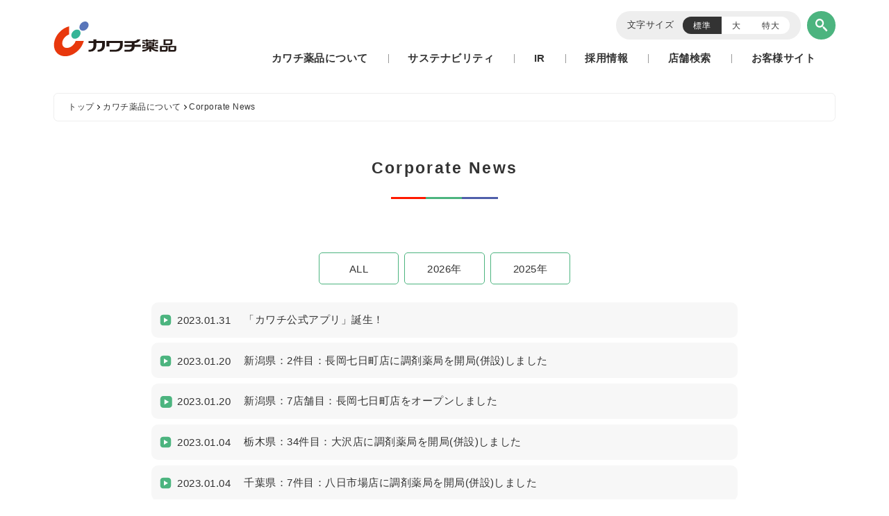

--- FILE ---
content_type: text/html; charset=UTF-8
request_url: https://www.cawachi.co.jp/corporate/news/page/6/
body_size: 6897
content:
<!doctype html>
<html lang="ja"
	prefix="og: https://ogp.me/ns#"  class="js-fzPoint">

<head>
	<meta charset="UTF-8">
	<meta name="viewport" content="width=device-width, initial-scale=1">
	<link rel="profile" href="https://gmpg.org/xfn/11">
	<link rel="stylesheet" href="https://www.cawachi.co.jp/wp/wp-content/themes/cawachi/_assets/style.css">

	<link rel="stylesheet" href="https://unpkg.com/scroll-hint@1.1.10/css/scroll-hint.css">
	<script src="https://unpkg.com/scroll-hint@1.1.10/js/scroll-hint.js"></script>

	
	
	
		<!-- All in One SEO 4.1.2.3 -->
		<title>Corporate News | カワチ薬品</title>
		<meta name="description" content="カワチ薬品のコーポレートニュース情報一覧を掲載しています。 - Page 6"/>
		<meta name="robots" content="noindex, nofollow"/>
		<link rel="canonical" href="https://www.cawachi.co.jp/corporate/news/" />
		<link rel="prev" href="https://www.cawachi.co.jp/corporate/news/page/5/" />
		<link rel="next" href="https://www.cawachi.co.jp/corporate/news/page/7/" />
		<meta name="google" content="nositelinkssearchbox" />
		<script type="application/ld+json" class="aioseo-schema">
			{"@context":"https:\/\/schema.org","@graph":[{"@type":"WebSite","@id":"https:\/\/www.cawachi.co.jp\/#website","url":"https:\/\/www.cawachi.co.jp\/","name":"\u30ab\u30ef\u30c1\u85ac\u54c1","description":"\u30ab\u30ef\u30c1\u85ac\u54c1\u3067\u306f\u300c\u304a\u5ba2\u69d8\u306e\u5065\u5eb7\u3067\u5feb\u9069\u306a\u751f\u6d3b\u3092\u5b9f\u73fe\u3059\u308b\u300d\u3068\u3044\u3046\u7406\u5ff5\u306e\u3082\u3068\u300c\u30b7\u30e7\u30fc\u30c8\u30bf\u30a4\u30e0\u30b7\u30e7\u30c3\u30d4\u30f3\u30b0\u300d\u300c\u30ef\u30f3\u30b9\u30c8\u30c3\u30d7\u30b7\u30e7\u30c3\u30d4\u30f3\u30b0\u300d\u300c\u30a8\u30d6\u30ea\u30c7\u30fc\u30ed\u30fc\u30d7\u30e9\u30a4\u30b9\u300d\u306e\u30b9\u30c8\u30a2\u30b3\u30f3\u30bb\u30d7\u30c8\u3067\u66ae\u3089\u3057\u306b\u3068\u3051\u3053\u3080\u30e1\u30ac\u30fb\u30c9\u30e9\u30c3\u30af\u30b9\u30c8\u30a2\u3092\u76ee\u6307\u3057\u307e\u3059\u3002","publisher":{"@id":"https:\/\/www.cawachi.co.jp\/#organization"}},{"@type":"Organization","@id":"https:\/\/www.cawachi.co.jp\/#organization","name":"\u682a\u5f0f\u4f1a\u793e\u30ab\u30ef\u30c1\u85ac\u54c1","url":"https:\/\/www.cawachi.co.jp\/"},{"@type":"BreadcrumbList","@id":"https:\/\/www.cawachi.co.jp\/corporate\/news\/page\/6\/#breadcrumblist","itemListElement":[{"@type":"ListItem","@id":"https:\/\/www.cawachi.co.jp\/#listItem","position":"1","item":{"@type":"WebPage","@id":"https:\/\/www.cawachi.co.jp\/","name":"\u30db\u30fc\u30e0","description":"\u6771\u5317\u30fb\u95a2\u6771\u7b49\u3001\u6771\u65e5\u672c\u3092\u4e2d\u5fc3\u306b\u3001\u30e1\u30ac\u30fb\u30c9\u30e9\u30c3\u30b0\u30b9\u30c8\u30a2\u3092\u5c55\u958b\u3059\u308b\u30ab\u30ef\u30c1\u85ac\u54c1\u306e\u30b3\u30fc\u30dd\u30ec\u30fc\u30c8\u30b5\u30a4\u30c8\u3067\u3059\u3002\u300c\u7f8e\u3068\u5065\u5eb7\u300d\u3092\u30c6\u30fc\u30de\u306b\u4fa1\u5024\u3042\u308b\u5546\u54c1\u3092\u8c4a\u5bcc\u306b\u53d6\u308a\u63c3\u3048\u3001\u666e\u6bb5\u306e\u8cb7\u3044\u7269\u306e\u4e2d\u3067\u3001\u5c02\u9580\u5bb6\u3078\u6c17\u8efd\u306b\u76f8\u8ac7\u51fa\u6765\u308b\u5834\u6240\u3068\u3057\u3066\u3001\u304a\u5ba2\u69d8\u306e\u5065\u5eb7\u3067\u5feb\u9069\u306a\u751f\u6d3b\u3092\u5fdc\u63f4\u3057\u3066\u307e\u3044\u308a\u307e\u3059\u3002 - Page 6","url":"https:\/\/www.cawachi.co.jp\/"},"nextItem":"https:\/\/www.cawachi.co.jp\/corporate\/news\/page\/6\/#listItem"},{"@type":"ListItem","@id":"https:\/\/www.cawachi.co.jp\/corporate\/news\/page\/6\/#listItem","position":"2","item":{"@type":"WebPage","@id":"https:\/\/www.cawachi.co.jp\/corporate\/news\/page\/6\/","name":"Corporate News","description":"\u30ab\u30ef\u30c1\u85ac\u54c1\u306e\u30b3\u30fc\u30dd\u30ec\u30fc\u30c8\u30cb\u30e5\u30fc\u30b9\u60c5\u5831\u4e00\u89a7\u3092\u63b2\u8f09\u3057\u3066\u3044\u307e\u3059\u3002 - Page 6","url":"https:\/\/www.cawachi.co.jp\/corporate\/news\/page\/6\/"},"previousItem":"https:\/\/www.cawachi.co.jp\/#listItem"}]},{"@type":"CollectionPage","@id":"https:\/\/www.cawachi.co.jp\/corporate\/news\/page\/6\/#collectionpage","url":"https:\/\/www.cawachi.co.jp\/corporate\/news\/page\/6\/","name":"Corporate News | \u30ab\u30ef\u30c1\u85ac\u54c1 - Page 6","description":"\u30ab\u30ef\u30c1\u85ac\u54c1\u306e\u30b3\u30fc\u30dd\u30ec\u30fc\u30c8\u30cb\u30e5\u30fc\u30b9\u60c5\u5831\u4e00\u89a7\u3092\u63b2\u8f09\u3057\u3066\u3044\u307e\u3059\u3002 - Page 6","inLanguage":"ja","isPartOf":{"@id":"https:\/\/www.cawachi.co.jp\/#website"},"breadcrumb":{"@id":"https:\/\/www.cawachi.co.jp\/corporate\/news\/page\/6\/#breadcrumblist"}}]}
		</script>
		<!-- All in One SEO -->

<link rel='dns-prefetch' href='//s.w.org' />
<link rel="alternate" type="application/rss+xml" title="カワチ薬品 &raquo; Corporate News フィード" href="https://www.cawachi.co.jp/corporate/news/feed/" />
		<script type="text/javascript">
			window._wpemojiSettings = {"baseUrl":"https:\/\/s.w.org\/images\/core\/emoji\/13.1.0\/72x72\/","ext":".png","svgUrl":"https:\/\/s.w.org\/images\/core\/emoji\/13.1.0\/svg\/","svgExt":".svg","source":{"concatemoji":"https:\/\/www.cawachi.co.jp\/wp\/wp-includes\/js\/wp-emoji-release.min.js"}};
			!function(e,a,t){var n,r,o,i=a.createElement("canvas"),p=i.getContext&&i.getContext("2d");function s(e,t){var a=String.fromCharCode;p.clearRect(0,0,i.width,i.height),p.fillText(a.apply(this,e),0,0);e=i.toDataURL();return p.clearRect(0,0,i.width,i.height),p.fillText(a.apply(this,t),0,0),e===i.toDataURL()}function c(e){var t=a.createElement("script");t.src=e,t.defer=t.type="text/javascript",a.getElementsByTagName("head")[0].appendChild(t)}for(o=Array("flag","emoji"),t.supports={everything:!0,everythingExceptFlag:!0},r=0;r<o.length;r++)t.supports[o[r]]=function(e){if(!p||!p.fillText)return!1;switch(p.textBaseline="top",p.font="600 32px Arial",e){case"flag":return s([127987,65039,8205,9895,65039],[127987,65039,8203,9895,65039])?!1:!s([55356,56826,55356,56819],[55356,56826,8203,55356,56819])&&!s([55356,57332,56128,56423,56128,56418,56128,56421,56128,56430,56128,56423,56128,56447],[55356,57332,8203,56128,56423,8203,56128,56418,8203,56128,56421,8203,56128,56430,8203,56128,56423,8203,56128,56447]);case"emoji":return!s([10084,65039,8205,55357,56613],[10084,65039,8203,55357,56613])}return!1}(o[r]),t.supports.everything=t.supports.everything&&t.supports[o[r]],"flag"!==o[r]&&(t.supports.everythingExceptFlag=t.supports.everythingExceptFlag&&t.supports[o[r]]);t.supports.everythingExceptFlag=t.supports.everythingExceptFlag&&!t.supports.flag,t.DOMReady=!1,t.readyCallback=function(){t.DOMReady=!0},t.supports.everything||(n=function(){t.readyCallback()},a.addEventListener?(a.addEventListener("DOMContentLoaded",n,!1),e.addEventListener("load",n,!1)):(e.attachEvent("onload",n),a.attachEvent("onreadystatechange",function(){"complete"===a.readyState&&t.readyCallback()})),(n=t.source||{}).concatemoji?c(n.concatemoji):n.wpemoji&&n.twemoji&&(c(n.twemoji),c(n.wpemoji)))}(window,document,window._wpemojiSettings);
		</script>
		<style type="text/css">
img.wp-smiley,
img.emoji {
	display: inline !important;
	border: none !important;
	box-shadow: none !important;
	height: 1em !important;
	width: 1em !important;
	margin: 0 .07em !important;
	vertical-align: -0.1em !important;
	background: none !important;
	padding: 0 !important;
}
</style>
	<link rel='stylesheet' id='snow-monkey-blocks/child-pages/nopro-css'  href='https://www.cawachi.co.jp/wp/wp-content/plugins/snow-monkey-blocks/dist/block/child-pages/nopro.css' type='text/css' media='all' />
<link rel='stylesheet' id='snow-monkey-blocks/contents-outline/nopro-css'  href='https://www.cawachi.co.jp/wp/wp-content/plugins/snow-monkey-blocks/dist/block/contents-outline/nopro.css' type='text/css' media='all' />
<link rel='stylesheet' id='snow-monkey-blocks/like-me-box/nopro-css'  href='https://www.cawachi.co.jp/wp/wp-content/plugins/snow-monkey-blocks/dist/block/like-me-box/nopro.css' type='text/css' media='all' />
<link rel='stylesheet' id='snow-monkey-blocks/pickup-slider/nopro-css'  href='https://www.cawachi.co.jp/wp/wp-content/plugins/snow-monkey-blocks/dist/block/pickup-slider/nopro.css' type='text/css' media='all' />
<link rel='stylesheet' id='snow-monkey-blocks/recent-posts/nopro-css'  href='https://www.cawachi.co.jp/wp/wp-content/plugins/snow-monkey-blocks/dist/block/recent-posts/nopro.css' type='text/css' media='all' />
<link rel='stylesheet' id='snow-monkey-blocks/rss/nopro-css'  href='https://www.cawachi.co.jp/wp/wp-content/plugins/snow-monkey-blocks/dist/block/rss/nopro.css' type='text/css' media='all' />
<link rel='stylesheet' id='snow-monkey-blocks/taxonomy-posts/nopro-css'  href='https://www.cawachi.co.jp/wp/wp-content/plugins/snow-monkey-blocks/dist/block/taxonomy-posts/nopro.css' type='text/css' media='all' />
<link rel='stylesheet' id='snow-monkey-blocks/taxonomy-terms/nopro-css'  href='https://www.cawachi.co.jp/wp/wp-content/plugins/snow-monkey-blocks/dist/block/taxonomy-terms/nopro.css' type='text/css' media='all' />
<link rel='stylesheet' id='wp-block-library-css'  href='https://www.cawachi.co.jp/wp/wp-includes/css/dist/block-library/style.min.css' type='text/css' media='all' />
<link rel='stylesheet' id='snow-monkey-blocks-css'  href='https://www.cawachi.co.jp/wp/wp-content/plugins/snow-monkey-blocks/dist/css/blocks.css' type='text/css' media='all' />
<link rel='stylesheet' id='snow-monkey-blocks/accordion-css'  href='https://www.cawachi.co.jp/wp/wp-content/plugins/snow-monkey-blocks/dist/block/accordion/style.css' type='text/css' media='all' />
<link rel='stylesheet' id='snow-monkey-blocks/alert-css'  href='https://www.cawachi.co.jp/wp/wp-content/plugins/snow-monkey-blocks/dist/block/alert/style.css' type='text/css' media='all' />
<link rel='stylesheet' id='snow-monkey-blocks/balloon-css'  href='https://www.cawachi.co.jp/wp/wp-content/plugins/snow-monkey-blocks/dist/block/balloon/style.css' type='text/css' media='all' />
<link rel='stylesheet' id='snow-monkey-blocks/box-css'  href='https://www.cawachi.co.jp/wp/wp-content/plugins/snow-monkey-blocks/dist/block/box/style.css' type='text/css' media='all' />
<link rel='stylesheet' id='snow-monkey-blocks/btn-css'  href='https://www.cawachi.co.jp/wp/wp-content/plugins/snow-monkey-blocks/dist/block/btn/style.css' type='text/css' media='all' />
<link rel='stylesheet' id='snow-monkey-blocks/btn-box-css'  href='https://www.cawachi.co.jp/wp/wp-content/plugins/snow-monkey-blocks/dist/block/btn-box/style.css' type='text/css' media='all' />
<link rel='stylesheet' id='snow-monkey-blocks/buttons-css'  href='https://www.cawachi.co.jp/wp/wp-content/plugins/snow-monkey-blocks/dist/block/buttons/style.css' type='text/css' media='all' />
<link rel='stylesheet' id='snow-monkey-blocks/categories-list-css'  href='https://www.cawachi.co.jp/wp/wp-content/plugins/snow-monkey-blocks/dist/block/categories-list/style.css' type='text/css' media='all' />
<link rel='stylesheet' id='snow-monkey-blocks/countdown-css'  href='https://www.cawachi.co.jp/wp/wp-content/plugins/snow-monkey-blocks/dist/block/countdown/style.css' type='text/css' media='all' />
<link rel='stylesheet' id='snow-monkey-blocks/directory-structure-css'  href='https://www.cawachi.co.jp/wp/wp-content/plugins/snow-monkey-blocks/dist/block/directory-structure/style.css' type='text/css' media='all' />
<link rel='stylesheet' id='snow-monkey-blocks/evaluation-star-css'  href='https://www.cawachi.co.jp/wp/wp-content/plugins/snow-monkey-blocks/dist/block/evaluation-star/style.css' type='text/css' media='all' />
<link rel='stylesheet' id='snow-monkey-blocks/faq-css'  href='https://www.cawachi.co.jp/wp/wp-content/plugins/snow-monkey-blocks/dist/block/faq/style.css' type='text/css' media='all' />
<link rel='stylesheet' id='snow-monkey-blocks/information-css'  href='https://www.cawachi.co.jp/wp/wp-content/plugins/snow-monkey-blocks/dist/block/information/style.css' type='text/css' media='all' />
<link rel='stylesheet' id='snow-monkey-blocks/items-css'  href='https://www.cawachi.co.jp/wp/wp-content/plugins/snow-monkey-blocks/dist/block/items/style.css' type='text/css' media='all' />
<link rel='stylesheet' id='snow-monkey-blocks/list-css'  href='https://www.cawachi.co.jp/wp/wp-content/plugins/snow-monkey-blocks/dist/block/list/style.css' type='text/css' media='all' />
<link rel='stylesheet' id='snow-monkey-blocks/media-text-css'  href='https://www.cawachi.co.jp/wp/wp-content/plugins/snow-monkey-blocks/dist/block/media-text/style.css' type='text/css' media='all' />
<link rel='stylesheet' id='snow-monkey-blocks/panels-css'  href='https://www.cawachi.co.jp/wp/wp-content/plugins/snow-monkey-blocks/dist/block/panels/style.css' type='text/css' media='all' />
<link rel='stylesheet' id='snow-monkey-blocks/price-menu-css'  href='https://www.cawachi.co.jp/wp/wp-content/plugins/snow-monkey-blocks/dist/block/price-menu/style.css' type='text/css' media='all' />
<link rel='stylesheet' id='snow-monkey-blocks/pricing-table-css'  href='https://www.cawachi.co.jp/wp/wp-content/plugins/snow-monkey-blocks/dist/block/pricing-table/style.css' type='text/css' media='all' />
<link rel='stylesheet' id='snow-monkey-blocks/rating-box-css'  href='https://www.cawachi.co.jp/wp/wp-content/plugins/snow-monkey-blocks/dist/block/rating-box/style.css' type='text/css' media='all' />
<link rel='stylesheet' id='snow-monkey-blocks/section-css'  href='https://www.cawachi.co.jp/wp/wp-content/plugins/snow-monkey-blocks/dist/block/section/style.css' type='text/css' media='all' />
<link rel='stylesheet' id='snow-monkey-blocks/section-break-the-grid-css'  href='https://www.cawachi.co.jp/wp/wp-content/plugins/snow-monkey-blocks/dist/block/section-break-the-grid/style.css' type='text/css' media='all' />
<link rel='stylesheet' id='snow-monkey-blocks/section-side-heading-css'  href='https://www.cawachi.co.jp/wp/wp-content/plugins/snow-monkey-blocks/dist/block/section-side-heading/style.css' type='text/css' media='all' />
<link rel='stylesheet' id='snow-monkey-blocks/section-with-bgimage-css'  href='https://www.cawachi.co.jp/wp/wp-content/plugins/snow-monkey-blocks/dist/block/section-with-bgimage/style.css' type='text/css' media='all' />
<link rel='stylesheet' id='snow-monkey-blocks/section-with-bgvideo-css'  href='https://www.cawachi.co.jp/wp/wp-content/plugins/snow-monkey-blocks/dist/block/section-with-bgvideo/style.css' type='text/css' media='all' />
<link rel='stylesheet' id='slick-carousel-css'  href='https://www.cawachi.co.jp/wp/wp-content/plugins/snow-monkey-blocks/dist/packages/slick/slick.css' type='text/css' media='all' />
<link rel='stylesheet' id='slick-carousel-theme-css'  href='https://www.cawachi.co.jp/wp/wp-content/plugins/snow-monkey-blocks/dist/packages/slick/slick-theme.css' type='text/css' media='all' />
<link rel='stylesheet' id='snow-monkey-blocks/slider-css'  href='https://www.cawachi.co.jp/wp/wp-content/plugins/snow-monkey-blocks/dist/block/slider/style.css' type='text/css' media='all' />
<link rel='stylesheet' id='spider-css'  href='https://www.cawachi.co.jp/wp/wp-content/plugins/snow-monkey-blocks/dist/packages/spider/dist/css/spider.css' type='text/css' media='all' />
<link rel='stylesheet' id='snow-monkey-blocks/spider-pickup-slider-css'  href='https://www.cawachi.co.jp/wp/wp-content/plugins/snow-monkey-blocks/dist/block/spider-pickup-slider/style.css' type='text/css' media='all' />
<link rel='stylesheet' id='snow-monkey-blocks/spider-slider-css'  href='https://www.cawachi.co.jp/wp/wp-content/plugins/snow-monkey-blocks/dist/block/spider-slider/style.css' type='text/css' media='all' />
<link rel='stylesheet' id='snow-monkey-blocks/step-css'  href='https://www.cawachi.co.jp/wp/wp-content/plugins/snow-monkey-blocks/dist/block/step/style.css' type='text/css' media='all' />
<link rel='stylesheet' id='snow-monkey-blocks/taxonomy-terms-css'  href='https://www.cawachi.co.jp/wp/wp-content/plugins/snow-monkey-blocks/dist/block/taxonomy-terms/style.css' type='text/css' media='all' />
<link rel='stylesheet' id='snow-monkey-blocks/testimonial-css'  href='https://www.cawachi.co.jp/wp/wp-content/plugins/snow-monkey-blocks/dist/block/testimonial/style.css' type='text/css' media='all' />
<link rel='stylesheet' id='snow-monkey-blocks/thumbnail-gallery-css'  href='https://www.cawachi.co.jp/wp/wp-content/plugins/snow-monkey-blocks/dist/block/thumbnail-gallery/style.css' type='text/css' media='all' />
<link rel='stylesheet' id='snow-monkey-blocks-fallback-css'  href='https://www.cawachi.co.jp/wp/wp-content/plugins/snow-monkey-blocks/dist/css/fallback.css' type='text/css' media='all' />
<link rel='stylesheet' id='dashicons-css'  href='https://www.cawachi.co.jp/wp/wp-includes/css/dashicons.min.css' type='text/css' media='all' />
<link rel='stylesheet' id='tablepress-default-css'  href='https://www.cawachi.co.jp/wp/wp-content/plugins/tablepress/css/default.min.css' type='text/css' media='all' />
<script type='text/javascript' src='https://www.cawachi.co.jp/wp/wp-content/plugins/snow-monkey-blocks/dist/packages/spider/dist/js/spider.js' id='spider-js'></script>
<script type='text/javascript' src='https://www.cawachi.co.jp/wp/wp-content/plugins/snow-monkey-blocks/dist/block/spider-pickup-slider/script.js' id='snow-monkey-blocks/spider-pickup-slider-js'></script>
<script type='text/javascript' src='https://www.cawachi.co.jp/wp/wp-content/plugins/snow-monkey-blocks/dist/block/spider-slider/script.js' id='snow-monkey-blocks/spider-slider-js'></script>
<link rel="https://api.w.org/" href="https://www.cawachi.co.jp/wp-json/" /><link rel="EditURI" type="application/rsd+xml" title="RSD" href="https://www.cawachi.co.jp/wp/xmlrpc.php?rsd" />
<link rel="wlwmanifest" type="application/wlwmanifest+xml" href="https://www.cawachi.co.jp/wp/wp-includes/wlwmanifest.xml" /> 
	<script nomodule src="https://www.cawachi.co.jp/wp/wp-content/themes/cawachi/_assets/main.nomodule.bundle.js" defer></script>
	<script type="module" src="https://www.cawachi.co.jp/wp/wp-content/themes/cawachi/_assets/main.module.bundle.js"></script>
			<meta http-equiv="Pragma" content="no-store">
		<!-- <meta http-equiv="Cache-Control" content="no-cache">
		<meta http-equiv="Cache-Control" content="no-store"> -->
	<style type="text/css">.blue-message {
background: none repeat scroll 0 0 #3399ff;
    color: #ffffff;
    text-shadow: none;
    font-size: 16px;
    line-height: 24px;
    padding: 10px;
} 
.green-message {
background: none repeat scroll 0 0 #8cc14c;
    color: #ffffff;
    text-shadow: none;
    font-size: 16px;
    line-height: 24px;
    padding: 10px;
} 
.orange-message {
background: none repeat scroll 0 0 #faa732;
    color: #ffffff;
    text-shadow: none;
    font-size: 16px;
    line-height: 24px;
    padding: 10px;
} 
.red-message {
background: none repeat scroll 0 0 #da4d31;
    color: #ffffff;
    text-shadow: none;
    font-size: 16px;
    line-height: 24px;
    padding: 10px;
} 
.grey-message {
background: none repeat scroll 0 0 #53555c;
    color: #ffffff;
    text-shadow: none;
    font-size: 16px;
    line-height: 24px;
    padding: 10px;
} 
.left-block {
background: none repeat scroll 0 0px, radial-gradient(ellipse at center center, #ffffff 0%, #f2f2f2 100%) repeat scroll 0 0 rgba(0, 0, 0, 0);
    color: #8b8e97;
    padding: 10px;
    margin: 10px;
    float: left;
} 
.right-block {
background: none repeat scroll 0 0px, radial-gradient(ellipse at center center, #ffffff 0%, #f2f2f2 100%) repeat scroll 0 0 rgba(0, 0, 0, 0);
    color: #8b8e97;
    padding: 10px;
    margin: 10px;
    float: right;
} 
.blockquotes {
background: none;
    border-left: 5px solid #f1f1f1;
    color: #8B8E97;
    font-size: 16px;
    font-style: italic;
    line-height: 22px;
    padding-left: 15px;
    padding: 10px;
    width: 60%;
    float: left;
} 
.新クラス {

} 
</style><link rel="icon" href="https://www.cawachi.co.jp/wp/wp-content/uploads/favicon-32x32-1.png" sizes="32x32" />
<link rel="icon" href="https://www.cawachi.co.jp/wp/wp-content/uploads/favicon-32x32-1.png" sizes="192x192" />
<link rel="apple-touch-icon" href="https://www.cawachi.co.jp/wp/wp-content/uploads/favicon-32x32-1.png" />
<meta name="msapplication-TileImage" content="https://www.cawachi.co.jp/wp/wp-content/uploads/favicon-32x32-1.png" />
	<script>
		(function(d) {
			var config = {
					kitId: 'eaq5cxd',
					scriptTimeout: 3000,
					async: true
				},
				h = d.documentElement,
				t = setTimeout(function() {
					h.className = h.className.replace(/\bwf-loading\b/g, "") + " wf-inactive";
				}, config.scriptTimeout),
				tk = d.createElement("script"),
				f = false,
				s = d.getElementsByTagName("script")[0],
				a;
			h.className += " wf-loading";
			tk.src = 'https://use.typekit.net/' + config.kitId + '.js';
			tk.async = true;
			tk.onload = tk.onreadystatechange = function() {
				a = this.readyState;
				if (f || a && a != "complete" && a != "loaded") return;
				f = true;
				clearTimeout(t);
				try {
					Typekit.load(config)
				} catch (e) {}
			};
			s.parentNode.insertBefore(tk, s)
		})(document);
	</script>

	<!-- Global site tag (gtag.js) - Google Analytics -->
	<script async src="https://www.googletagmanager.com/gtag/js?id=G-1DEJXYKDSL"></script>
	<script>
		window.dataLayer = window.dataLayer || [];

		function gtag() {
			dataLayer.push(arguments);
		}
		gtag('js', new Date());
		gtag('config', 'G-1DEJXYKDSL');
	</script>
</head>

<body class="archive paged post-type-archive post-type-archive-news_corporate paged-6 post-type-paged-6 l-body js-fzPoint fadeout loader">
		<!-- <div id="page" class="site"> -->
	<a class="skip-link screen-reader-text" href="#primary">Skip to content</a>

	<header class="l-siteHeader p-siteHeader js-btnPoint"><div class="p-nav__btn js-btnTrigger"><span class="line"></span><span class="line"></span><span class="line"></span></div><div class="p-siteHeader__blocks"><a class="p-siteHeader__logo" href="https://www.cawachi.co.jp/"><img src="https://www.cawachi.co.jp/wp/wp-content/themes/cawachi/_assets/corp/common/logo.svg" alt=""/></a><div class="p-siteHeader__navBlock"><div class="p-siteHeader__partBlock"><div class="p-siteHeader__btns"><p class="item p-siteHeader__textSize pc-show">文字サイズ<span class="item c-listRadius"><span class="item js-fzTrigger js-fz-m -current">標準</span><span class="item js-fzTrigger js-fz-l">大</span><span class="item js-fzTrigger js-fz-xl">特大</span></span></p></div><div class="p-siteHeader__searchBlock"><div class="ico js-searchTrigger pc-show"><img src="https://www.cawachi.co.jp/wp/wp-content/themes/cawachi/_assets/corp/common/ico_search.svg" alt=""/></div><div class="p-siteHeader__searchBg js-searchPoint"><div class="p-siteHeader__cross js-searchTrigger"><span class="line"></span><span class="line"></span><span class="line"></span></div><form class="form" action="https://www.cawachi.co.jp/search/" role="search" method="get"><div class="note"><div class="img"><img src="https://www.cawachi.co.jp/wp/wp-content/themes/cawachi/_assets/corp/common/ico_search.svg" alt=""/></div><p>コーポレートサイト内を検索</p></div><input class="input" type="search" placeholder="検索ワードを入力してEnterを押してください" value="" name="keyword"/></form></div></div></div><nav class="p-siteHeader__nav p-nav"><ul class="p-nav__content c-listSepLine"><li class="p-nav__item item"><a class="p-nav__link" href="https://www.cawachi.co.jp/corporate/">カワチ薬品について</a></li><li class="p-nav__item item"><a class="p-nav__link" href="https://www.cawachi.co.jp/csr/">サステナビリティ</a></li><li class="p-nav__item item"><a class="p-nav__link" href="https://www.cawachi.co.jp/ir/">IR</a></li><li class="p-nav__item item"><a class="p-nav__link" href="https://www.cawachi.co.jp/recruit/">採用情報</a></li><li class="p-nav__item item"><a class="p-nav__link" href="https://www.cawachi.co.jp/customer/store/" target="_blank">店舗検索</a></li><li class="p-nav__item item"><a class="p-nav__link" href="https://www.cawachi.co.jp/customer/" target="_blank">お客様サイト</a></li></ul></nav></div></div></header><main><div class="p-breadcrumb"><div class="l-wrap"><ul class="list"><li class="item"><a class="link" href="/">トップ</a></li><li class="item"><a href="https://www.cawachi.co.jp/corporate/">カワチ薬品について</a></li><li class="item"><a href="https://www.cawachi.co.jp/corporate/news/">Corporate News</a></li></ul></div></div><section class="c-section"><div class="l-mainVisual"><div class="p-thirdHeader"><h2 class="c-title -bd-b3 title">Corporate News</h2></div></div></section><section class="c-section"><div class="l-wrap-m"><div class="c-btnList u-center year"><a class="item" href="https://www.cawachi.co.jp/corporate/news/">ALL</a><a class="item" href="https://www.cawachi.co.jp/corporate/news/2026/">2026年</a><a class="item" href="https://www.cawachi.co.jp/corporate/news/2025/">2025年</a></div></div></section><section class="c-section -mtHalf archiveList"><div class="c-section"><div class="l-wrap-m"><div class="c-section -mtHalf"><dl><div class="c-blockBg"><dd class="data c-arrowBox">2023.01.31</dd><dt class="text"><a href="https://www.cawachi.co.jp/customer/?p=60138">「カワチ公式アプリ」誕生！</a></dt></div></dl><dl><div class="c-blockBg"><dd class="data c-arrowBox">2023.01.20</dd><dt class="text"><a href="https://www.cawachi.co.jp/customer/store/shop.html?storeCode=359&#038;pharmacy=1">新潟県：2件目：長岡七日町店に調剤薬局を開局(併設)しました</a></dt></div></dl><dl><div class="c-blockBg"><dd class="data c-arrowBox">2023.01.20</dd><dt class="text"><a href="https://www.cawachi.co.jp/customer/store/shop.html?storeCode=359">新潟県：7店舗目：長岡七日町店をオープンしました</a></dt></div></dl><dl><div class="c-blockBg"><dd class="data c-arrowBox">2023.01.04</dd><dt class="text"><a href="https://www.cawachi.co.jp/customer/store/shop.html?storeCode=330&#038;pharmacy=1">栃木県：34件目：大沢店に調剤薬局を開局(併設)しました</a></dt></div></dl><dl><div class="c-blockBg"><dd class="data c-arrowBox">2023.01.04</dd><dt class="text"><a href="https://www.cawachi.co.jp/customer/store/shop.html?storeCode=358&#038;pharmacy=1">千葉県：7件目：八日市場店に調剤薬局を開局(併設)しました</a></dt></div></dl><dl><div class="c-blockBg"><dd class="data c-arrowBox">2023.01.04</dd><dt class="text"><a href="https://www.cawachi.co.jp/customer/store/shop.html?storeCode=357&#038;pharmacy=1">山形県：8件目：鶴岡宝田店に調剤薬局を開局(併設)しました</a></dt></div></dl><dl><div class="c-blockBg"><dd class="data c-arrowBox">2022.12.15</dd><dt class="text"><a href="https://www.cawachi.co.jp/customer/store/shop.html?storeCode=358">千葉県：19店舗目：八日市場店をオープンしました</a></dt></div></dl><dl><div class="c-blockBg"><dd class="data c-arrowBox">2022.12.01</dd><dt class="text"><a href="https://www.cawachi.co.jp/customer/store/shop.html?storeCode=139&#038;pharmacy=1">宮城県：16件目：大河原店に調剤薬局を開局(併設)しました</a></dt></div></dl><dl><div class="c-blockBg"><dd class="data c-arrowBox">2022.12.01</dd><dt class="text"><a href="https://www.cawachi.co.jp/customer/store/shop.html?storeCode=357">山形県：14店舗目：鶴岡宝田店をオープンしました</a></dt></div></dl><dl><div class="c-blockBg"><dd class="data c-arrowBox">2022.11.01</dd><dt class="text"><a href="https://www.cawachi.co.jp/customer/store/shop.html?storeCode=356&#038;pharmacy=1">栃木県：33件目：石橋店に調剤薬局を開局(併設)しました</a></dt></div></dl></div></div></div><div class="c-section -mtHalf"><div class="l-wrap-m"><div class="c-btnList u-center pager"><a class="prev page-numbers" href="https://www.cawachi.co.jp/corporate/news/page/5/"> </a><a class="page-numbers" href="https://www.cawachi.co.jp/corporate/news/">1</a><span class="page-numbers dots">&hellip;</span><a class="page-numbers" href="https://www.cawachi.co.jp/corporate/news/page/4/">4</a><a class="page-numbers" href="https://www.cawachi.co.jp/corporate/news/page/5/">5</a><span aria-current="page" class="page-numbers current">6</span><a class="page-numbers" href="https://www.cawachi.co.jp/corporate/news/page/7/">7</a><a class="page-numbers" href="https://www.cawachi.co.jp/corporate/news/page/8/">8</a><a class="page-numbers" href="https://www.cawachi.co.jp/corporate/news/page/9/">9</a><a class="next page-numbers" href="https://www.cawachi.co.jp/corporate/news/page/7/"> </a></div></div></div></section><section class="c-section subNav"><div class="l-wrap-l"><div class="c-btnList c-row c-row-5 sp-full"><a class="item c-arrowBox" href="https://www.cawachi.co.jp/corporate/message/">トップメッセージ</a><a class="item c-arrowBox" href="https://www.cawachi.co.jp/corporate/management/">企業理念</a><a class="item c-arrowBox" href="https://www.cawachi.co.jp/corporate/outline/">会社概要</a><a class="item c-arrowBox" href="https://www.cawachi.co.jp/corporate/concept/">ストアコンセプト</a><a class="item c-arrowBox" href="https://www.cawachi.co.jp/corporate/history/">沿革</a></div></div></section></main>	<footer><div class="p-siteFooter"><section class="p-siteFooter__nav c-section-bg -main"><div class="container"><div class="p-siteFooter__nav__list"><div class="p-siteFooter__nav__item"><div class="p-siteFooter__nav__box"><a class="category c-title -l-side" href="https://www.cawachi.co.jp/corporate/">カワチ薬品について</a><ul class="menu-list"><li class="menu-item"><a href="https://www.cawachi.co.jp/corporate/message/">トップメッセージ</a></li><li class="menu-item"><a href="https://www.cawachi.co.jp/corporate/management/">企業理念</a></li><li class="menu-item"><a href="https://www.cawachi.co.jp/corporate/outline/">会社概要</a></li><li class="menu-item"><a href="https://www.cawachi.co.jp/corporate/concept/">ストアコンセプト</a></li><li class="menu-item"><a href="https://www.cawachi.co.jp/corporate/history/">沿革</a></li></ul></div></div><div class="p-siteFooter__nav__item"><div class="p-siteFooter__nav__box"><a class="category c-title -l-side" href="https://www.cawachi.co.jp/csr/">サステナビリティ</a><ul class="menu-list"><li class="menu-item"><a href="https://www.cawachi.co.jp/csr/environment/">環境への取り組み</a></li><li class="menu-item"><a href="https://www.cawachi.co.jp/csr/community/">地域貢献活動</a></li><li class="menu-item"><a href="https://www.cawachi.co.jp/recruit/next_generation/">次世代育成支援活動</a></li></ul></div></div><div class="p-siteFooter__nav__item"><div class="p-siteFooter__nav__box"><a class="category c-title -l-side" href="https://www.cawachi.co.jp/ir/">IR(投資家向け情報)</a><ul class="menu-list"><li class="menu-item"><a href="https://www.cawachi.co.jp/ir/results/">決算概況</a></li><li class="menu-item"><a href="https://www.cawachi.co.jp/ir/disclosure/">適時開示情報</a></li><li class="menu-item"><a href="https://www.cawachi.co.jp/ir/monthly/">月次動向</a></li><li class="menu-item"><a href="https://www.cawachi.co.jp/ir/financial_summary/">Financial Summary</a></li><li class="menu-item"><a href="https://www.cawachi.co.jp/ir/ir-outline/">株式概要</a></li><li class="menu-item"><a href="https://www.cawachi.co.jp/ir/treatment/">株主優待のご案内</a></li><li class="menu-item"><a href="https://www.cawachi.co.jp/ir/transition/">業績推移</a></li><li class="menu-item"><a href="https://www.cawachi.co.jp/ir/disclosure_policy/">ディスクロージャー・ポリシー</a></li></ul></div></div><div class="p-siteFooter__nav__item"><div class="p-siteFooter__nav__box"><a class="category c-title -l-side" href="https://www.cawachi.co.jp/recruit/">採用情報</a><ul class="menu-list"><li class="menu-item"><a href="https://www.cawachi.co.jp/recruit/graduate-general/">新卒採用(一般)</a></li><li class="menu-item"><a href="https://www.cawachi.co.jp/recruit/graduate-pharmacist/">新卒採用(薬剤師)</a></li><li class="menu-item"><a href="https://www.cawachi.co.jp/recruit/year_round-general/">通年採用(一般)</a></li><li class="menu-item"><a href="https://www.cawachi.co.jp/recruit/year_round-pharmacist/">通年採用(薬剤師)</a></li><li class="menu-item"><a href="https://cawachi-recruit.net/jobfind-pc/">パート・アルバイト採用(店舗スタッフ・調剤事務)</a></li><li class="menu-item"><a href="https://cawachi-recruit.net/jobfind-pc/">パート・アルバイト採用(薬剤師)</a></li><li class="menu-item"><a href="https://www.cawachi.co.jp/recruit/faq/">採用FAQ</a></li><li class="menu-item"><a href="https://www.cawachi.co.jp/recruit/training/">教育研修システム</a></li><li class="menu-item"><a href="https://www.cawachi.co.jp/recruit/next_generation/">次世代育成支援活動</a></li></ul></div></div><div class="p-siteFooter__nav__item"><div class="p-siteFooter__nav__box"><a class="category c-title -l-side" href="https://www.cawachi.co.jp/customer/" target="_blank">お客様サイト</a></div><div class="p-siteFooter__nav__box"><a class="category c-title -l-side" href="https://www.cawachi.co.jp/customer/store/" target="_blank">店舗検索</a></div><div class="p-siteFooter__nav__box"><a class="category c-title -l-side" href="https://www.cawachi.co.jp/inquiry/property/">店舗物件情報募集</a></div><div class="p-siteFooter__nav__box"><a class="category c-title -l-side" href="https://www.cawachi.co.jp/inquiry/">お問い合わせ</a></div></div></div></div></section><div class="c-section-bg p-siteFooter__copyRight"><ul class="p-siteFooter__copyRight__content c-listSepLine"><li class="p-siteFooter__copyRight__item item"><a class="p-siteFooter__copyRight__link" href="https://www.cawachi.co.jp/sitemap/">サイトマップ</a></li><li class="p-siteFooter__copyRight__item item"><a class="p-siteFooter__copyRight__link" href="https://www.cawachi.co.jp/sitepolicy/">サイトポリシー</a></li><li class="p-siteFooter__copyRight__item item"><a class="p-siteFooter__copyRight__link" href="https://www.cawachi.co.jp/privacy/">プライバシーポリシー</a></li></ul><p class="u-center">Copyright &copy; 2026 CAWACHI LTD. All Rights Reserved.</p></div></div></footer><p id="p-pageTop"><a href="#">ページ<br>トップ</a></p>

<link rel='stylesheet' id='artb-css-css'  href='https://www.cawachi.co.jp/wp/wp-content/uploads/richtext_toolbar_button/css/artb.css' type='text/css' media='all' />
<script type='text/javascript' src='https://www.cawachi.co.jp/wp/wp-content/plugins/snow-monkey-blocks/dist/block/categories-list/script.js' id='snow-monkey-blocks/categories-list-js'></script>
<script type='text/javascript' src='https://www.cawachi.co.jp/wp/wp-content/plugins/snow-monkey-blocks/dist/block/countdown/script.js' id='snow-monkey-blocks/countdown-js'></script>
<script type='text/javascript' src='https://www.cawachi.co.jp/wp/wp-content/plugins/snow-monkey-blocks/dist/block/list/script.js' id='snow-monkey-blocks/list-js'></script>
<script type='text/javascript' src='https://www.cawachi.co.jp/wp/wp-content/plugins/snow-monkey-blocks/dist/block/section-with-bgvideo/script.js' id='snow-monkey-blocks/section-with-bgvideo-js'></script>
<script type='text/javascript' src='https://www.cawachi.co.jp/wp/wp-content/plugins/snow-monkey-blocks/dist/packages/fontawesome-free/js/all.min.js' id='fontawesome5-js'></script>
<script type='text/javascript' src='https://www.cawachi.co.jp/wp/wp-includes/js/wp-embed.min.js' id='wp-embed-js'></script>

</body>
</html>


--- FILE ---
content_type: text/css
request_url: https://www.cawachi.co.jp/wp/wp-content/themes/cawachi/_assets/style.css
body_size: 23689
content:
html,body,div,span,object,iframe,h1,h2,h3,h4,h5,h6,p,blockquote,pre,abbr,address,cite,code,del,dfn,em,img,ins,kbd,q,samp,small,strong,sub,sup,var,b,i,dl,dt,dd,ol,ul,li,fieldset,form,label,legend,table,caption,tbody,tfoot,thead,tr,th,td,article,aside,canvas,details,figcaption,figure,footer,header,hgroup,menu,nav,section,summary,time,mark,audio,video{margin:0;padding:0;border:0;outline:0;vertical-align:middle;background:transparent;-webkit-box-sizing:border-box;box-sizing:border-box}body{line-height:1}article,aside,details,figcaption,figure,footer,header,hgroup,menu,nav,section{display:block}ul{list-style:none}blockquote,q{quotes:none}blockquote:before,blockquote:after,q:before,q:after{content:'';content:none}a{margin:0;padding:0;vertical-align:baseline;background:transparent;color:#333;text-decoration:none}ins{background-color:#ff9;color:#333;text-decoration:none}mark{background-color:#ff9;color:#333;font-style:italic;font-weight:700}del{text-decoration:line-through}abbr[title],dfn[title]{border-bottom:1px dotted;cursor:help}table{border-collapse:collapse;border-spacing:0}hr{display:block;height:1px;border:0;border-top:1px solid #ccc;margin:1em 0;padding:0}input,select{vertical-align:middle}:before,:after{-webkit-box-sizing:border-box;box-sizing:border-box}img{vertical-align:bottom}input,button,select,textArea{background:transparent;border:none;border-radius:0;font:inherit;outline:none}textArea{resize:vertical}input[type=submit],input[type=button],label,button,select{cursor:pointer}select::-ms-expand{display:none}::-webkit-input-placeholder{color:#ccc}:-ms-input-placeholder{color:#ccc}::-ms-input-placeholder{color:#ccc}::placeholder{color:#ccc}.u-block{display:block}.u-inlineBlock{display:inline-block}.fz-half{font-size:.5em}.u-hidden{visibility:hidden}.u-justify-content-center{-webkit-box-pack:center;-ms-flex-pack:center;justify-content:center}.u-mt{margin-top:18px}.u-right{text-align:right}.u-left{text-align:left}.u-center{text-align:center}.u-space{margin-top:18px}.modal_btn02.is-active{position:fixed;top:0;bottom:0;right:0;left:0}html{visibility:hidden}html.wf-active{visibility:visible}@media all and (-ms-high-contrast:none){html{visibility:visible}}a{text-decoration-skip-ink:none;-webkit-transition:all .2s ease;transition:all .2s ease}a:hover{color:#4cb47f}main{max-width:1440px;margin:auto}main:before{content:'';display:block}@media(min-width:767px){main:before{padding-top:14rem}}@media(min-width:2000px){main:before{padding-top:18rem}}@media(min-width:2400px){main:before{padding-top:22rem}_::-webkit-full-page-media,main:before _:future,:root main:before{padding-top:15rem}}@media(max-width:767px){main:before{padding-top:20vw}}.tel-link,.tel-link a{vertical-align:baseline;text-decoration:none;padding-left:0}.tel-link:before,.tel-link a:before{display:none}.screen-reader-text{border:0;clip:rect(1px,1px,1px,1px);-webkit-clip-path:inset(50%);clip-path:inset(50%);height:1px;margin:-1px;overflow:hidden;padding:0;position:absolute!important;width:1px;word-wrap:normal!important}.screen-reader-text:focus{background-color:#f1f1f1;border-radius:3px;-webkit-box-shadow:0 0 2px 2px rgba(0,0,0,.6);box-shadow:0 0 2px 2px rgba(0,0,0,.6);clip:auto!important;-webkit-clip-path:none;clip-path:none;color:#21759b;display:block;font-size:.875rem;font-weight:700;height:auto;left:5px;line-height:normal;padding:15px 23px 14px;text-decoration:none;top:5px;width:auto;z-index:100000}html{line-height:1.6;word-wrap:break-word;overflow-wrap:break-word;text-underline-position:under;overflow-x:hidden}body{overflow-x:hidden;-webkit-animation:bodyFadeIn 2s ease 0s 1 normal;animation:bodyFadeIn 2s ease 0s 1 normal;-webkit-font-feature-settings:"palt";font-feature-settings:"palt";letter-spacing:.05em}@media all and (-ms-high-contrast:none){body{-webkit-font-feature-settings:normal;font-feature-settings:normal}}body,html{font-size:20px;font-size:.625vw;font-family:futura-pt,Yu Gothic Medium,'游ゴシック Medium',YuGothic,Yu Gothic,sans-serif}@media all and (-ms-high-contrast:none){body,html{font-family:'メイリオ'}}@media(min-width:767px){body.fz-l,html.fz-l{font-size:.6875vw}body.fz-xl,html.fz-xl{font-size:.75vw}}@media(min-width:767px) and (max-width:1440px){body,html{font-size:30px;font-size:.75vw}body.fz-l,html.fz-l{font-size:.8125vw}body.fz-xl,html.fz-xl{font-size:.875vw}}@media(min-width:1441px){body,html{font-size:9px}body.fz-l,html.fz-l{font-size:9.9px}body.fz-xl,html.fz-xl{font-size:10.8px}}@media(max-width:767px){body,html{font-size:2.666666666666667vw}}body p,html p,body a,html a,body li,html li,body dt,html dt,body dd,html dd,body span,html span{font-family:futura-pt,Yu Gothic Medium,'游ゴシック Medium',YuGothic,Yu Gothic,sans-serif;font-size:16px;font-size:1.6rem}@media(max-width:767px){body p,html p,body a,html a,body li,html li,body dt,html dt,body dd,html dd,body span,html span{font-size:14px;font-size:1.4rem}}@media all and (-ms-high-contrast:none){body p,html p,body a,html a,body li,html li,body dt,html dt,body dd,html dd,body span,html span{font-family:'メイリオ'}}@media(max-width:767px){.pc-show{display:none!important}}.sp-show{display:none!important}@media(max-width:767px){.sp-show{display:block!important}}span.inlineblock{display:inline-block;color:inherit;font-size:inherit}@media(max-width:767px){.hidden{overflow:hidden!important}}.clearfix:after{content:"";display:block;clear:both}p,li,dt,dd,span,h1,h2,h3,h4,h5,h6{line-height:1.6;color:#333}img{width:100%;height:auto}address,em,cite,dfn,var,i{font-style:inherit}img,iframe,video,audio,svg,canvas{vertical-align:bottom}img,video{max-width:100%;height:auto}svg{fill:currentcolor}table{border-collapse:collapse}th{text-align:left}input,button,select,optgroup,textarea{padding:0;font:inherit;color:inherit;background-color:transparent;border:0}select{border-radius:0;-webkit-appearance:none;-moz-appearance:none}select::-ms-expand{display:none}fieldset{min-width:0;margin:0;padding:0;border:0}[hidden]{display:none!important}table.advgb-table-frontend{border-collapse:collapse!important;margin:0!important}table.advgb-table-frontend tfoot{border:0 solid transparent!important}.wp-block-advgb-button .wp-block-advgb-button_link{font-size:16px;font-size:1.6rem;line-height:1.4;display:block!important}@media(max-width:767px){.wp-block-advgb-button .wp-block-advgb-button_link{font-size:14px;font-size:1.4rem}}.wp-block-advgb-button+p{margin-top:1rem}.wp-block-advgb-button_link:hover{opacity:.7}.wp-arrow .wp-block-advgb-button_link{-webkit-transition:all .2s ease;transition:all .2s ease;border:1px solid #4cb47f;position:relative}.wp-arrow .wp-block-advgb-button_link:before{content:'';position:absolute;top:50%;left:10%;display:inline-table;margin-right:10%;border-top:.35vw solid transparent;border-bottom:.35vw solid transparent;border-left:.5vw solid #fff;-webkit-transform:translate(0,-50%);transform:translate(0,-50%)}@media(min-width:1440px){.wp-arrow .wp-block-advgb-button_link:before{border-top:.5rem solid transparent;border-bottom:.5rem solid transparent;border-left:.9rem solid #fff}}@media(max-width:767px){.wp-arrow .wp-block-advgb-button_link:before{left:5%;margin-right:0;border-top:1vw solid transparent;border-bottom:1vw solid transparent;border-left:1.5vw solid #fff;-webkit-transform:translate(0,-50%) scale(1);transform:translate(0,-50%) scale(1)}}.wp-arrow .wp-block-advgb-button_link:hover{background-color:transparent!important;color:#4cb47f}.wp-arrow .wp-block-advgb-button_link:hover:before{border-left:.5vw solid #4cb47f}@media(max-width:767px){.wp-arrow .wp-block-advgb-button_link:hover:before{border-left:1.25vw solid #4cb47f}}.wp-anker .wp-block-advgb-button_link{-webkit-transition:all .2s ease;transition:all .2s ease;border:1px solid #333;position:relative}.wp-anker .wp-block-advgb-button_link:before{content:'';position:absolute;top:50%;left:10%;display:inline-table;margin-right:10%;border-bottom:solid 1px #fff;border-right:solid 1px #fff;width:.7vw;height:.7vw;-webkit-transform:rotate(45deg) translate(-50%,-50%);transform:rotate(45deg) translate(-50%,-50%)}@media(min-width:1440px){.wp-anker .wp-block-advgb-button_link:before{width:1.4rem;height:1.4rem}}@media(max-width:767px){.wp-anker .wp-block-advgb-button_link:before{left:5%;margin-right:0;width:2vw;height:2vw;-webkit-transform:rotate(45deg) translate(-50%,-50%);transform:rotate(45deg) translate(-50%,-50%)}}.wp-anker .wp-block-advgb-button_link:hover{background-color:transparent!important;color:#333}.wp-anker .wp-block-advgb-button_link:hover:before{border-bottom:solid 1px #333;border-right:solid 1px #333}.sf-btn{-webkit-transition:all .2s ease;transition:all .2s ease;border:1px solid #4cb47f}.sf-btn:hover{color:#fff;background-color:#4cb47f}@media(min-width:767px){.js-scrollable{overflow:visible!important}}@media(max-width:767px){.js-scrollable .img{width:250%}}@media(min-width:767px){.scroll-hint-icon-wrap{display:none}}.post-categories,.post-categories li{color:#fff}.l-wrap{margin:0 6%}@media(max-width:767px){.l-wrap{margin:0 4%}}@media(max-width:767px){.l-wrap-sp{margin:0 4%}}.l-wrap-l{width:85%;margin:0 auto}@media(max-width:767px){.l-wrap-l{width:100%;margin-right:auto;margin-left:auto}}.l-wrap-m{width:75%;margin:0 auto}@media(max-width:767px){.l-wrap-m{width:100%;margin-right:auto;margin-left:auto}}.l-wrap-s{width:50%;margin:0 auto}@media(max-width:767px){.l-wrap-s{width:85%;margin-right:auto;margin-left:auto}}.c-anime__underline:after{background-color:#4cb47f}.c-anime__underline:after{height:2px}.c-anime__underline:after{bottom:-.125vw}.c-anime__underline:after{-webkit-transition:.5s width;transition:.5s width}.c-anime__underline{display:inline-block;position:relative}.c-anime__underline:after{content:'';display:block;left:0;position:absolute;width:0}.c-anime__underline:hover:after,.c-anime__underline.active:after{width:100%}.c-anime__underline.to-right:after{left:0}.c-anime__underline.to-left:after{right:0}.c-anime__underline.center:after,.c-anime__underline.active:after{left:50%;-webkit-transform:translateX(-50%);transform:translateX(-50%)}.anime__imageZoom{overflow:hidden;background-color:#fff}.anime__imageZoom img{display:block;-webkit-transition-duration:.3s;transition-duration:.3s}.anime__arrow{-webkit-transition-duration:.3s;transition-duration:.3s;-webkit-transition-delay:.05s;transition-delay:.05s}a:hover .anime__imageZoom img{-webkit-transform:scale(1.1);transform:scale(1.1);opacity:.8}a:hover .anime__arrow{-webkit-transform:translateX(20%);transform:translateX(20%)}.card-long_02 a:hover .anime__arrow{-webkit-transform:translateX(20%) scale(.5);transform:translateX(20%) scale(.5)}.card-long_02 a:hover .anime__arrow,.-row3 a:hover .anime__arrow{-webkit-transform:translateX(20%) scale(.5);transform:translateX(20%) scale(.5)}.anime__container{overflow:hidden;position:relative;display:block}.anime__container__item{display:block;opacity:0;position:relative;-webkit-transition:all .5s .3s ease;transition:all .5s .3s ease;z-index:0}.anime__container__item.delay{-webkit-transition:all .5s .8s ease;transition:all .5s .8s ease}.anime__container:before{background:#4cb47f;content:"";display:block;height:100%;position:absolute;-webkit-transform:translateX(-100%);transform:translateX(-100%);-webkit-transition:all .8s 0s ease;transition:all .8s 0s ease;width:100%;z-index:1}.anime__container.delay:before{-webkit-transition:all .8s .5s ease;transition:all .8s .5s ease}.anime__container.-black:before{background:$black-03}.anime__container.-comming .anime__container__item{opacity:1}.anime__container.-comming:before{background:#4cb47f;content:"COMING SOON";position:absolute;display:-webkit-box;display:-ms-flexbox;display:flex;-webkit-box-pack:center;-ms-flex-pack:center;justify-content:center;-webkit-box-align:center;-ms-flex-align:center;align-items:center;width:100%;height:100%;color:#fff;font-size:.75vw;-webkit-transform:translateX(-100%);transform:translateX(-100%);-webkit-transition:all .4s 0s ease;transition:all .4s 0s ease;z-index:1}@media(max-width:767px){.anime__container.-comming:before{font-size:1.866666666666667vw}}.anime__container.-comming.active:before{-webkit-transform:translateX(0);transform:translateX(0)}.anime__container.active .anime__container__item{opacity:1}.anime__container.active:before{-webkit-transform:translateX(101%);transform:translateX(101%)}.anime__show{overflow:hidden;display:block}.anime__show__item{display:block;-webkit-transition:all .5s .3s ease;transition:all .5s .3s ease}.anime__show__item.-top{-webkit-transform:translateY(-100%);transform:translateY(-100%)}.anime__show__item.-bottom{-webkit-transform:translateY(100%);transform:translateY(100%)}.anime__show__item.-right{-webkit-transform:translateX(100%);transform:translateX(100%)}.anime__show__item.-left{-webkit-transform:translateX(-100%);transform:translateX(-100%)}.anime__show__item.-top_150{-webkit-transform:translateY(-150%);transform:translateY(-150%)}.anime__show__item.-bottom_150{-webkit-transform:translateY(150%);transform:translateY(150%)}.anime__show__item.-right_150{-webkit-transform:translateX(150%);transform:translateX(150%)}.anime__show__item.-left_150{-webkit-transform:translateX(-150%);transform:translateX(-150%)}.anime__show__item.delay{-webkit-transition:all .5s .4s ease;transition:all .5s .4s ease}.anime__show.active .anime__show__item{-webkit-transform:translateX(0) translateY(0);transform:translateX(0) translateY(0)}.anime__fade{opacity:0;-webkit-transition:all .6s 0s ease;transition:all .6s 0s ease}.anime__fade.delay{-webkit-transition:all .6s .6s ease;transition:all .6s .6s ease}.anime__fade.-top{-webkit-transform:translateY(-100%);transform:translateY(-100%)}.anime__fade.-bottom{-webkit-transform:translateY(100%);transform:translateY(100%)}.anime__fade.-right{-webkit-transform:translateX(100%);transform:translateX(100%)}.anime__fade.-left{-webkit-transform:translateX(-100%);transform:translateX(-100%)}.anime__fade.-top_20{-webkit-transform:translateY(-20px);transform:translateY(-20px)}.anime__fade.-bottom_20{-webkit-transform:translateY(20px);transform:translateY(20px)}.anime__fade.-right_20{-webkit-transform:translateX(20px);transform:translateX(20px)}.anime__fade.-left_20{-webkit-transform:translateX(-20px);transform:translateX(-20px)}.anime__fade.active{opacity:1;-webkit-transform:translateX(0);transform:translateX(0)}@media(min-width:767px){.c-animeCross{display:none}}@media(max-width:767px){.c-animeCross{position:absolute;top:0;bottom:0;right:5%;display:-webkit-box;display:-ms-flexbox;display:flex;-webkit-box-pack:center;-ms-flex-pack:center;justify-content:center;-webkit-box-align:center;-ms-flex-align:center;width:10vw;height:10vw;margin:auto;border-radius:100%;align-items:center}.c-animeCross:before,.c-animeCross:after{content:"";position:absolute;background-color:#fff;width:.3vw;height:3vw;-webkit-transition:all .4s ease;transition:all .4s ease}.c-animeCross:before{-webkit-transform:translate(0,0) rotate(0deg);transform:translate(0,0) rotate(0deg)}.c-animeCross:after{-webkit-transform:translate(0,0) rotate(90deg);transform:translate(0,0) rotate(90deg)}.-current .c-animeCross:before,.-current .c-animeCross:after{background-color:#4cb47f}.is-active .c-animeCross{border-color:#4cb47f}.is-active .c-animeCross:before,.is-active .c-animeCross:after{background-color:#4cb47f}.is-active .c-animeCross:before{-webkit-transform:translate(0,0) rotate(90deg);transform:translate(0,0) rotate(90deg)}.is-active .c-animeCross:after{-webkit-transform:translate(0,0) rotate(-90deg);transform:translate(0,0) rotate(-90deg)}}.c-arrow{display:-webkit-inline-box;display:-ms-inline-flexbox;display:inline-flex;-webkit-box-pack:center;-ms-flex-pack:center;justify-content:center;-webkit-box-align:center;-ms-flex-align:center;align-items:center;width:1.25vw;height:1.25vw;background-color:#4cb47f}.c-arrow.-ring{border-radius:100%}.c-arrow:before{content:'';display:inline-block;border-top:.34vw solid transparent;border-bottom:.34vw solid transparent;border-left:.4vw solid #fff}@media(max-width:767px){.c-arrowBox{position:relative;line-height:1.5;padding-left:2.5rem}}.c-arrowBox:before{content:'';background-image:url(./corp/common/arrowBox01.svg);background-size:contain;background-repeat:no-repeat;display:inline-block;width:18px;width:1.8rem;height:18px;height:1.8rem;margin-right:.5rem;-webkit-transform:translate(-.2em,.2em);transform:translate(-.2em,.2em)}@media(max-width:767px){.c-arrowBox:before{position:absolute;left:0}}@media(max-width:767px){.c-arrowBox:before{-webkit-transform:translate(0,.2em);transform:translate(0,.2em)}}.-gradation .c-arrowBox:before{background-image:url(./corp/common/arrowBox02.svg)}.c-arrowBox.-blank:before{background-image:url(./corp/common/ico_blank02.svg)}.c-arrowBox.-blank.pdf:before{background-image:url(./corp/common/ico_dl_bdr.svg)}@media(max-width:767px){.c-btnList .c-arrowBox{padding-left:3.5rem!important}}@media(max-width:767px){.c-btnList .c-arrowBox:before{left:1rem}}@media(min-width:767px){.governance{-ms-flex-wrap:wrap;flex-wrap:wrap;letter-spacing:-.05em;line-height:1.4}}@media(max-width:767px){.governance{-ms-flex-wrap:wrap;flex-wrap:wrap}.governance .c-tag-mini{opacity:0}.governance .c-tag-mini.block{opacity:1}}.c-bg.-check{background:linear-gradient(45deg,#000 25%,transparent 25%,transparent 75%,#000 75%),linear-gradient(-135deg,#000 25%,transparent 25%,transparent 75%,#000 75%);background-size:.8vw .8vw;background-position:0 0,.4vw .4vw;-webkit-transform:scale(-1,1);transform:scale(-1,1)}.c-bg.-check.-white{background:linear-gradient(45deg,#f2f2f2 25%,transparent 25%,transparent 75%,#f2f2f2 75%),linear-gradient(-135deg,#f2f2f2 25%,transparent 25%,transparent 75%,#f2f2f2 75%);background-size:.8vw .8vw;background-position:0 0,.4vw .4vw;-webkit-transform:scale(-1,1);transform:scale(-1,1)}.c-blockBg{display:-webkit-box;display:-ms-flexbox;display:flex;padding:18px;padding:1.8rem;background-color:#f7f7f7;border-radius:.75vw}@media(max-width:767px){.c-blockBg{border-radius:1.5vw}}.c-blockBg+.c-blockBg{margin-top:.25rem}.c-blockBg.-white{background-color:#fff}.c-blockBg.-title{padding:.5rem 1.44rem;background-color:#4cb47f}.c-blockBg.-title>.item{color:#fff;font-size:18px;font-size:1.8rem;font-weight:700}@media(max-width:767px){.c-blockBg.-title>.item{font-size:14px;font-size:1.4rem}}.c-blockBg.-pL{padding:35px;padding:3.5rem}.c-blockBg .content{width:100%}.c-blockBg .content.-flexCenter{display:-webkit-box;display:-ms-flexbox;display:flex;-webkit-box-orient:vertical;-webkit-box-direction:normal;-ms-flex-direction:column;flex-direction:column;-webkit-box-align:center;-ms-flex-align:center;align-items:center}.c-blockBg ol{margin-left:2em}.c-blockBg .data{min-width:4rem;margin-right:20px;margin-right:2rem;font-weight:700;line-height:1.6;white-space:nowrap}.c-blockBg .title{margin-bottom:16px;margin-bottom:1.6rem;color:#4cb47f;font-size:18px;font-size:1.8rem;font-weight:700;line-height:1.6}@media(max-width:767px){.c-blockBg .title{font-size:14px;font-size:1.4rem}}.c-blockBg .subtitle{font-size:16px;font-size:1.6rem;margin-bottom:10px;margin-bottom:1rem}@media(max-width:767px){.c-blockBg .subtitle{font-size:14px;font-size:1.4rem}}.c-blockBg .text{line-height:1.6}.c-blockBg+.note{margin-top:2rem}.c-blockBg a{text-decoration:underline}.c-blockBg a:hover{text-decoration:none}.p-breadcrumb{margin-bottom:20px;margin-bottom:2rem}@media(max-width:767px){.p-breadcrumb{margin-bottom:0;background-color:#f7f7f7}}@media(min-width:767px){.p-breadcrumb .l-wrap{width:88%;max-width:1260px;margin-right:auto;margin-left:auto}}@media(max-width:767px){.p-breadcrumb .l-wrap{margin:0}}.p-breadcrumb a{text-decoration:none}.p-breadcrumb .list{width:100%;display:inline-block;margin:auto;padding:1vw 2vw;border:1px solid #eee;border-radius:.5vw}@media(min-width:767px){.p-breadcrumb .list{padding:1rem 2rem}}@media(max-width:767px){.p-breadcrumb .list{padding:3vw;display:-webkit-box;display:-ms-flexbox;display:flex;border:1px solid #e3e3e3;overflow:scroll}}.p-breadcrumb .item{display:-webkit-inline-box;display:-ms-inline-flexbox;display:inline-flex;-webkit-box-align:center;-ms-flex-align:center;align-items:center;-webkit-transition:all .1s ease;transition:all .1s ease}.p-breadcrumb .item.-current,.p-breadcrumb .item:hover{text-decoration:underline}.p-breadcrumb .item:not(:last-child){padding:0 .1vw;cursor:pointer}.p-breadcrumb .item:not(:last-child):after{content:"";display:block;width:.4vw;height:.4vw;margin:0 .2vw;border-top:solid .1vw #000;border-left:solid .1vw #000;-webkit-transform:rotate(135deg);transform:rotate(135deg)}@media(min-width:1600px){.p-breadcrumb .item:not(:last-child):after{width:.8rem;height:.8rem;margin:0 .2rem;border-top:solid .05rem #000;border-left:solid .05rem #000}}@media(max-width:767px){.p-breadcrumb .item:not(:last-child):after{width:1.5vw;height:1.5vw;margin:0 1.5vw;border-top:solid .3vw #000;border-left:solid .3vw #000}}.p-breadcrumb .item:last-child,.p-breadcrumb .item:last-child a{text-decoration:none}.p-breadcrumb .item:last-child:hover,.p-breadcrumb .item:last-child a:hover{text-decoration:none;color:#333}.p-breadcrumb .item p,.p-breadcrumb .item a,.p-breadcrumb .item span,.p-breadcrumb .item{font-size:13px;font-size:1.3rem}@media(max-width:767px){.p-breadcrumb .item p,.p-breadcrumb .item a,.p-breadcrumb .item span,.p-breadcrumb .item{font-size:12px;font-size:1.2rem}}@media(max-width:767px){.p-breadcrumb .item p,.p-breadcrumb .item a,.p-breadcrumb .item span,.p-breadcrumb .item{white-space:nowrap}}.p-breadcrumb .link{display:block;font-size:13px;font-size:1.3rem}@media(max-width:767px){.p-breadcrumb .link{font-size:12px;font-size:1.2rem}}.p-breadcrumb .link.-current{color:#000}.c-btn{position:relative;display:inline-block;padding-top:.125vw;padding-bottom:.125vw;padding-right:.75vw;padding-left:.75vw;color:#fff;text-align:center;background-color:#4cb47f;border:2px solid #4cb47f;border-radius:1000px;-webkit-transition:all .2s ease;transition:all .2s ease}.c-btn:hover{color:#4cb47f;background-color:#fff}.c-btn:hover .c-svg .arrow,.c-btn:hover .c-svg .blank{fill:#fff}.c-btn:hover .c-svg .arrow{-webkit-transform:translateX(20%);transform:translateX(20%)}@media(max-width:767px){.c-btn{padding-top:.533333333333333vw;padding-bottom:.533333333333333vw;padding-right:3.2vw;padding-left:3.2vw}}.c-btn.-middle{min-width:11.25vw;padding-top:.625vw;padding-bottom:.625vw;font-size:.625vw;font-weight:700}@media(max-width:767px){.c-btn.-middle{min-width:100%;padding-top:1.6vw;padding-bottom:1.6vw;font-size:2vw;-webkit-box-sizing:border-box;box-sizing:border-box}}@media(max-width:767px){.c-btn.-middle>.arrow{width:2.4vw;height:2.4vw}}.c-btn.-large{min-width:15vw;padding-top:.625vw;padding-bottom:.625vw;font-size:.625vw;font-weight:700}@media(max-width:767px){.c-btn.-large{min-width:70%;padding-top:1.6vw;padding-bottom:1.6vw;font-size:2vw}}@media(max-width:767px){.c-btn.-large>.arrow{width:2.4vw;height:2.4vw}}.c-btn.-white{color:#4cb47f;font-weight:700;background-color:#fff;border:2px solid #4cb47f}.c-btn.-white:hover{color:#fff;background-color:#4cb47f}.c-btn>.arrow{position:absolute;top:0;bottom:0;left:90%;display:inline-block;width:.75vw;height:.75vw;margin:auto 0}.c-btn>.arrow svg{overflow:visible}@media(min-width:767px){.c-btn>.arrow svg{width:.75vw;height:.75vw}}.c-btn>.arrow .arrow{-webkit-transition:all .2s ease;transition:all .2s ease}.c-btn02{position:relative;width:120px;width:12rem;display:inline-block;padding-top:12px;padding-top:1.2rem;padding-bottom:12px;padding-bottom:1.2rem;font-size:16px;font-size:1.6rem;text-align:center;border:1px solid #4cb47f;border-radius:.5vw;-webkit-transition:all .2s ease;transition:all .2s ease}@media(max-width:767px){.c-btn02{font-size:14px;font-size:1.4rem}}@media(max-width:767px){.c-btn02{width:100%;border-radius:2vw;padding-right:3.6rem;padding-left:3.6rem;-webkit-box-sizing:border-box;box-sizing:border-box}}.c-btn02:before{content:'';position:absolute;top:50%;left:10%;display:inline-table;margin-right:10%;border-top:.35vw solid transparent;border-bottom:.35vw solid transparent;border-left:.6vw solid #4cb47f;-webkit-transform:translate(0,-50%);transform:translate(0,-50%)}@media(min-width:1440px){.c-btn02:before{border-top:.5rem solid transparent;border-bottom:.5rem solid transparent;border-left:.9rem solid #4cb47f}}@media(max-width:767px){.c-btn02:before{left:5%;margin-right:0;border-top:1vw solid transparent;border-bottom:1vw solid transparent;border-left:1.5vw solid #4cb47f}}.c-btn02:hover{color:#fff;background-color:#4cb47f}.c-btn02:hover:before{border-left:.5vw solid #fff}@media(min-width:1440px){.c-btn02:hover:before{border-left:.9rem solid #fff}}@media(max-width:767px){.c-btn02:hover:before{border-left:1.5vw solid #fff}}.c-btnMore{position:relative;width:90%;margin:auto;padding:1% 0;color:#fff;text-align:center;background-color:#4cb47f;border:solid 1px #4cb47f}@media(min-width:767px){.c-btnMore{display:none}}.p-review__container .c-btnMore p{font-size:1.6vw;font-family:futura-pt,Yu Gothic Medium,'游ゴシック Medium',YuGothic,Yu Gothic,sans-serif}.c-btnMore.is-active{color:#4cb47f;background-color:#fff;border:solid 1px #4cb47f}.c-colon{display:inline-block}.c-colon:before{display:inline-block;color:#4cb47f;content:'“'}.c-colon:after{display:inline-block;color:#4cb47f;content:'”'}.c-dotLine{margin-top:1.25vw;margin-bottom:1.25vw}@media(max-width:767px){.c-dotLine{margin-top:3.333333333333333vw;margin-bottom:3.333333333333333vw}}.c-dotLine span{margin:0 auto;display:block;width:.3125vw;height:.3125vw;background-color:#4cb47f;border-radius:50%}@media(max-width:767px){.c-dotLine span{width:.466666666666667vw;height:.466666666666667vw}}.c-dotLine span:not(:last-child){margin-bottom:.625vw}@media(max-width:767px){.c-dotLine span:not(:last-child){margin-bottom:.8vw}}.c-dotLine.-square span{border-radius:0}.c-dotLine.-row{text-align:center;margin-top:3.5625vw;margin-bottom:3.5625vw}.c-dotLine.-row span{display:inline-block}@media(max-width:767px){.c-dotLine.-row span{width:.666666666666667vw;height:.666666666666667vw}}.c-dotLine.-row span:not(:last-child){margin-bottom:0;margin-right:.3125vw}@media(max-width:767px){.c-dotLine.-row span:not(:last-child){margin-right:.8vw}}.c-event{position:relative;margin:8%}@media(max-width:767px){.c-event{margin:5% 10%}}.c-event .content{position:absolute;top:0;bottom:0;right:0;left:0;display:-webkit-box;display:-ms-flexbox;display:flex;-webkit-box-orient:vertical;-webkit-box-direction:normal;-ms-flex-direction:column;flex-direction:column;-webkit-box-pack:center;-ms-flex-pack:center;justify-content:center;-webkit-box-align:center;-ms-flex-align:center;align-items:center;margin:8% auto 0;text-align:center}@media(max-width:767px){.c-event .content{margin:0}}.c-event .content p{font-size:.75vw;font-weight:700;line-height:.6}.c-event .content p span{font-size:.45em;line-height:1}.c-event .content .arrow{-webkit-transform:scale(.6);transform:scale(.6);margin-top:2%}@media(max-width:767px){.c-event .content .arrow{position:absolute;bottom:12%;right:4%;-webkit-transform:scale(2.5);transform:scale(2.5)}}.c-ico{padding-left:2rem;display:block;line-height:1.6}.c-ico-link{position:relative}.c-ico-link:before{content:'';position:absolute;top:.5rem;left:0;display:inline-table;border-top:.35vw solid transparent;border-bottom:.35vw solid transparent;border-left:.5vw solid #4cb47f;-webkit-transform:translate(-50%,50%) scale(1.2);transform:translate(-50%,50%) scale(1.2)}@media(max-width:767px){.c-ico-link:before{margin-right:10%;border-top:1.25vw solid transparent;border-bottom:1.25vw solid transparent;border-left:1.25vw solid #4cb47f;-webkit-transform:translate(100%,40%) scale(1.2);transform:translate(100%,40%) scale(1.2)}}.c-ico-pdf{position:relative;padding-left:2.5rem}.c-ico-pdf:before{content:'';position:absolute;top:-.2rem;left:0;width:1.5rem;height:1.5rem;display:inline-table;background-image:url(./corp/common/ico_dl.svg);background-size:contain;background-repeat:no-repeat;-webkit-transform:translate(0,40%);transform:translate(0,40%)}@media(max-width:767px){.c-ico-pdf:before{width:2.25rem;height:2.25rem;-webkit-transform:translate(-20%,5%) scale(.55);transform:translate(-20%,5%) scale(.55)}}.c-ico-pdf.-bdr:before{background-image:url(./corp/common/ico_dl_bdr.png);top:0;-webkit-transform:translate(0,40%) scale(1.5);transform:translate(0,40%) scale(1.5)}.c-ico-blank{position:relative;padding-left:2.5rem}.c-ico-blank:before{content:'';position:absolute;top:-.2rem;left:0;width:1.5rem;height:1.5rem;display:inline-table;background-image:url(./corp/common/ico_blank.svg);background-size:contain;background-repeat:no-repeat;-webkit-transform:translate(0,40%);transform:translate(0,40%)}@media(max-width:767px){.c-ico-blank:before{width:1.4rem;height:1.4rem;-webkit-transform:translate(-20%,5%) scale(.55);transform:translate(-20%,5%) scale(.55)}}.c-ico-blank.-bdr:before{background-image:url(./corp/common/ico_blank_bdr.svg);top:0;-webkit-transform:translate(-10%,40%) scale(1.3);transform:translate(-10%,40%) scale(1.3)}@media(max-width:767px){.c-ico-blank.-bdr:before{-webkit-transform:translate(10%,40%) scale(1.5);transform:translate(10%,40%) scale(1.5)}}.c-indent{text-indent:-1.6rem;margin-left:1.6rem}.c-indent--02{text-indent:-2.4rem;margin-left:2.4rem}@media(max-width:767px){.c-indent--02{text-indent:-2rem;margin-left:2rem}}.c-btnList{margin-bottom:3%}.c-btnList .item,.c-btnList .page-numbers{display:-webkit-inline-box;display:-ms-inline-flexbox;display:inline-flex;-ms-flex-item-align:start;align-self:flex-start;padding:1.2rem 1.5rem;line-height:1.4;background-color:#f7f7f7;border-radius:5px;-webkit-box-sizing:border-box;box-sizing:border-box}@media(max-width:767px){.c-btnList .item,.c-btnList .page-numbers{padding:4% 3.5%}}.c-btnList .item:not(:last-child),.c-btnList .page-numbers:not(:last-child){margin-right:1%}@media(max-width:767px){.c-btnList .item:not(:last-child),.c-btnList .page-numbers:not(:last-child){margin-right:3%}}@media(min-width:767px){.c-btnList .item.c-arrowBox,.c-btnList .page-numbers.c-arrowBox{padding-bottom:1.5rem}}.c-btnList .item.c-arrowBox:before,.c-btnList .page-numbers.c-arrowBox:before{display:inline-table}@media all and (min-width:767px) and (-ms-high-contrast:none){.c-btnList .item.c-arrowBox,.c-btnList .page-numbers.c-arrowBox{padding-bottom:1.2rem}}.c-list li{padding-left:1rem;position:relative}.c-list li:before{content:"・";position:absolute;top:0;left:0}ol{margin-left:2em}.c-blockBg+.c-list{margin-top:2rem}@media(max-width:767px){.c-blockBg+.c-list{margin-top:1rem}}.c-list li:not(:last-child),ol li:not(:last-child){margin-bottom:.5rem}@media(max-width:767px){.c-list li:not(:last-child),ol li:not(:last-child){margin-bottom:1rem}}@media(min-width:767px){.c-listInfo{max-width:65%}}.c-listInfo .item,.c-listInfo .item .link{display:-webkit-box;display:-ms-flexbox;display:flex;width:110%}@media(max-width:767px){.c-listInfo .item,.c-listInfo .item .link{width:100%;-ms-flex-wrap:wrap;flex-wrap:wrap}}.c-listInfo .item:not(:last-child),.c-listInfo .item .link:not(:last-child){margin-bottom:.5vw}@media(min-width:1440px){.c-listInfo .item:not(:last-child),.c-listInfo .item .link:not(:last-child){margin-bottom:.6rem}}@media(max-width:767px){.c-listInfo .item:not(:last-child),.c-listInfo .item .link:not(:last-child){margin-bottom:2vw}}.c-listInfo .item>span,.c-listInfo .item .link>span{-ms-flex-item-align:baseline;align-self:baseline;vertical-align:text-bottom}@media(min-width:767px){.c-listInfo .item>span:nth-child(3),.c-listInfo .item .link>span:nth-child(3){-webkit-box-flex:18;-ms-flex:18;flex:18}}@media(max-width:767px){.c-listInfo .item>span:nth-child(3),.c-listInfo .item .link>span:nth-child(3){width:100%}}.c-listInfo .item>span:not(:last-child),.c-listInfo .item .link>span:not(:last-child){margin-right:3%}@media(min-width:767px){.c-listInfo .item>.tag,.c-listInfo .item .link>.tag{width:14rem}}@media(max-width:767px){.c-listInfo .item>.tag,.c-listInfo .item .link>.tag{width:45vw;line-height:1.4;font-size:14px;font-size:1.4rem}}.c-listInfo .item>.data,.c-listInfo .item .link>.data{white-space:nowrap}@media(min-width:767px){.c-listInfo .item>.data,.c-listInfo .item .link>.data{width:10rem}_::-webkit-full-page-media,.c-listInfo .item>.data _:future,.c-listInfo .item .link>.data _:future,:root .c-listInfo .item>.data,:root .c-listInfo .item .link>.data{display:-webkit-box;display:flex;-webkit-box-align:center;align-items:center}}@media(max-width:767px){.c-listInfo .item>.data,.c-listInfo .item .link>.data{width:25vw}}@media(min-width:767px){.c-listInfo .item>.text,.c-listInfo .item .link>.text{-webkit-box-flex:1;-ms-flex:1;flex:1;margin-left:.5vw;padding-left:1.25vw}}@media(max-width:767px){.c-listInfo .item>.text,.c-listInfo .item .link>.text{width:100%;margin-top:.5rem;padding-left:2rem}}@media all and (min-width:767px) and (-ms-high-contrast:none){.c-listInfo .item>.text,.c-listInfo .item .link>.text{display:ruby}}.c-listInfo .item a:hover .text,.c-listInfo .item .link a:hover .text{text-decoration:underline}.c-listInfo .item .link>.text,.c-listInfo .item .link .link>.text{position:relative}.c-listInfo .item .link>.text:before,.c-listInfo .item .link .link>.text:before{content:'';position:absolute;top:0;left:-1rem;display:inline-table;width:1.6vw;height:1.6vw;background-image:url(./corp/common/arrow.svg);background-repeat:no-repeat}@media(min-width:1400px){.c-listInfo .item .link>.text:before,.c-listInfo .item .link .link>.text:before{width:2.3rem;height:2.3rem}}@media(max-width:767px){.c-listInfo .item .link>.text:before,.c-listInfo .item .link .link>.text:before{top:.24em;left:0;width:3.6vw;height:3.6vw}}@media all and (min-width:767px) and (-ms-high-contrast:none){.c-listInfo .item .link>.text:before,.c-listInfo .item .link .link>.text:before{-webkit-transform:translate(-30%,0);transform:translate(-30%,0)}}.c-listInfo .item .pdf>.text,.c-listInfo .item .link .pdf>.text{position:relative}.c-listInfo .item .pdf>.text:before,.c-listInfo .item .link .pdf>.text:before{content:'';position:absolute;top:0;left:-1.2rem;width:2.5rem;height:2.5rem;display:inline-table;background-image:url(./corp/common/ico_dl.svg);background-size:contain;background-repeat:no-repeat;-webkit-transform:translate(0,0);transform:translate(0,0);border:0}@media(max-width:767px){.c-listInfo .item .pdf>.text:before,.c-listInfo .item .link .pdf>.text:before{width:2rem;height:2rem;left:-.2em}}@media all and (min-width:767px) and (-ms-high-contrast:none){.c-listInfo .item .pdf>.text:before,.c-listInfo .item .link .pdf>.text:before{-webkit-transform:translate(-30%,0);transform:translate(-30%,0)}}.c-listInfo .item .blank>.text,.c-listInfo .item .link .blank>.text{position:relative}.c-listInfo .item .blank>.text:before,.c-listInfo .item .link .blank>.text:before{content:'';background-image:url(./corp/common/ico_blank.svg);position:absolute;top:.3rem;left:0;display:inline-table;left:-1.2rem;width:2rem;height:2rem;-webkit-transform:translate(0,0);transform:translate(0,0);border:0}@media(max-width:767px){.c-listInfo .item .blank>.text:before,.c-listInfo .item .link .blank>.text:before{left:-.3rem;width:1.8rem;height:1.8rem}}@media all and (min-width:767px) and (-ms-high-contrast:none){.c-listInfo .item .blank>.text:before,.c-listInfo .item .link .blank>.text:before{-webkit-transform:translate(-30%,0);transform:translate(-30%,0)}}@media(min-width:767px){.c-listInfo-wrap{display:-webkit-box;display:-ms-flexbox;display:flex;-webkit-box-pack:center;-ms-flex-pack:center;justify-content:center}}.c-listRadius{display:inline-block}.c-listRadius .item{display:inline-block;padding-top:4px;padding-top:.4rem;padding-bottom:4px;padding-bottom:.4rem;padding-right:16px;padding-right:1.6rem;padding-left:16px;padding-left:1.6rem;background-color:#fff}.c-listRadius .item:first-child{border-radius:9999px 0 0 9999px}.c-listRadius .item:last-child{border-radius:0 9999px 9999px 0}.c-listRadius .item:hover,.c-listRadius .item.-current{color:#fff;background-color:#333}.c-listSepLine{display:-webkit-box;display:-ms-flexbox;display:flex}.c-listSepLine .item{position:relative}.c-listSepLine .item:not(:last-child):after{content:'';position:absolute;top:0;bottom:0;margin:auto;width:1px;height:14px;height:1.4rem;background-color:#999}#p-pageTop{position:fixed;bottom:2.5vw;right:2.5vw}@media(max-width:767px){#p-pageTop{-webkit-transform:scale(.7);transform:scale(.7);bottom:.5vw;right:.5vw}}#p-pageTop a{display:-webkit-box;display:-ms-flexbox;display:flex;-webkit-box-orient:vertical;-webkit-box-direction:normal;-ms-flex-direction:column;flex-direction:column;-webkit-box-pack:center;-ms-flex-pack:center;justify-content:center;-webkit-box-align:center;-ms-flex-align:center;align-items:center;background:#4cb47f;color:#fff;width:80px;height:80px;font-size:12px;text-align:center;text-decoration:none;border-radius:100%;-webkit-transition:all .1s ease;transition:all .1s ease}#p-pageTop a:before{content:"";display:block;border-top:solid 1px #fff;border-left:solid 1px #fff;width:10px;height:10px;-webkit-transform:rotate(45deg);transform:rotate(45deg);margin-top:-2px;margin-bottom:2px}#p-pageTop a:hover{opacity:.9;text-decoration:none}.c-ribbon{position:relative;display:inline-block;padding:1rem 2rem;font-size:12px;font-size:1.2rem;color:#fff;background-color:#4cb47f}@media(max-width:767px){.c-ribbon{font-size:1.6vw;padding:2vw 3.5vw}}.c-ribbon:before{content:'';position:absolute;top:100%;left:0;width:0;height:0;border-bottom:1.5vw solid transparent;border-right:1.5vw solid #5d192c}@media(max-width:767px){.c-ribbon:before{border-bottom:4.5vw solid transparent;border-right:4.5vw solid #5d192c}}.c-row{display:-webkit-box;display:-ms-flexbox;display:flex;-ms-flex-wrap:wrap;flex-wrap:wrap;margin-bottom:-1vw}@media(min-width:1440px){.c-row{margin-bottom:-1.4rem}}.c-row a.item .img img{display:block;-webkit-transition-duration:.3s;transition-duration:.3s}.c-row a.item:hover img{-webkit-transform:scale(1.1);transform:scale(1.1);opacity:.8}.c-row a.item:hover .title{color:#4cb47f}.c-row>.item{margin-bottom:2vw}@media(min-width:1440px){.c-row>.item{margin-bottom:2.8rem}}@media(max-width:767px){.c-row>.item{margin-bottom:4vw}}.c-row>.item .img{border-radius:.5vw;overflow:hidden}@media(max-width:767px){.c-row>.item .img{border-radius:2vw}}.c-row>.item .title{display:-webkit-box;display:-ms-flexbox;display:flex;-webkit-box-align:start;-ms-flex-align:start;align-items:flex-start;margin-top:1.5vw;font-size:18px;font-size:1.8rem;font-weight:700}@media(max-width:767px){.c-row>.item .title{font-size:14px;font-size:1.4rem}}@media(min-width:767px){.c-row>.item .title{-webkit-box-pack:center;-ms-flex-pack:center;justify-content:center}}@media(min-width:1440px){.c-row>.item .title{margin-top:2rem}}@media(max-width:767px){.c-row>.item .title{margin-top:3vw;line-height:1.6;font-size:16px;font-size:1.6rem;text-align:left}}.-gradation .c-row>.item .title{color:#fff}.c-row>.item .title.c-arrowBox{line-height:1.4}.c-row>.item .title.c-arrowBox:before{display:table}.c-row>.item .title+.text{margin-top:1vw}@media(min-width:1440px){.c-row>.item .title+.text{margin-top:1.4rem}}@media(max-width:767px){.c-row>.item .title+.text{margin-top:2.5vw}}@media(max-width:767px){.c-row>.item .text{font-size:14px;font-size:1.4rem}}.c-row>.item .text.u-center{text-align:left}@media(min-width:767px){.c-row>.item .text.u-center{display:-webkit-box;display:-ms-flexbox;display:flex;-webkit-box-pack:center;-ms-flex-pack:center;justify-content:center}}.c-row.-m10>.item{margin:0 .35vw 1vw}@media(max-width:767px){.c-row.-m10>.item{margin:0 1vw 2.5vw}}.c-row-auto>.item{-webkit-box-flex:1;-ms-flex:1;flex:1}.c-row-auto>.item:not(:first-child){margin-left:2rem}.c-row-auto>.item.-ml60{margin-left:6rem}.c-row-auto>.item-2{-webkit-box-flex:2;-ms-flex:2;flex:2}.c-row-auto>.item-3{-webkit-box-flex:3;-ms-flex:3;flex:3}.c-row-auto>.item-4{-webkit-box-flex:4;-ms-flex:4;flex:4}.c-row-2>.item{width:calc((99.9% - 1.25vw*1)*1/2)}@media(max-width:767px){.c-row-2>.item{width:100%}}@media(min-width:767px){.c-row-2>.item:not(:nth-child(2n)){margin-right:1.25vw}}.c-row-2>.item.-w100{width:100%}.c-row-2.-m10>.item{width:calc((99.9% - .625vw*1)*1/2)}.c-row-2.-m10>.item:not(:nth-child(2n)){margin-right:.625vw}@media(min-width:767px){.c-row-2.-m20>.item{width:calc((99.9% - 4vw*1)*1/2)}}@media(min-width:767px){.c-row-2.-m20>.item:not(:nth-child(2n)){margin-right:4vw}}.c-row-3>.item{width:calc((99% - 2vw*2)*1/3)}@media(max-width:767px){.c-row-3>.item{margin-right:auto;margin-left:auto}}@media(min-width:767px){.c-row-3>.item:not(:nth-child(3n)){margin-right:2vw}}@media(max-width:767px){.c-row-3>.item{width:80%;margin-bottom:5vw}}.c-row-4>.item{width:calc((99.9% - 1.25vw*3)*1/4)}@media(min-width:767px){.c-row-4>.item:nth-child(4n){margin-right:0}}@media(min-width:767px){.c-row-4>.item:not(:nth-child(4n)){margin-right:1.25vw}}@media(max-width:767px){.c-row-4>.item{width:calc((99.9% - 4%*1)*1/2)}.c-row-4>.item:not(:nth-child(2n)){margin-right:4%}}.c-row-5>.item{width:calc((99.9% - 1.25vw*4)*1/5)}.c-row-5>.item:not(:nth-child(5n)){margin-right:1.25vw}.c-row-6>.item{width:calc((99.9% - 1.25vw*5)*1/6);margin-bottom:2vw}.c-row-6>.item:not(:nth-child(6n)){margin-right:1.25vw}@media(max-width:767px){.c-row-6>.item:not(:nth-child(6n)){margin-right:0}}@media(max-width:767px){.c-row-6>.item{width:calc((99.9% - 4vw*1)*1/2);margin-bottom:5vw}.c-row-6>.item:not(:nth-child(2n)){margin-right:4vw}}.c-row-7>.item{width:calc((99.9% - 1.25vw*6)*1/7);margin-bottom:2vw}.c-row-7>.item:not(:nth-child(7n)){margin-right:1.25vw}@media(max-width:767px){.c-row-7>.item:not(:nth-child(7n)){margin-right:0}}@media(max-width:767px){.c-row-7>.item{width:calc((99.9% - 4vw*1)*1/2);margin-bottom:5vw}.c-row-7>.item:not(:nth-child(2n)){margin-right:4vw}}@media(max-width:767px){.c-row.sp-full>.item{width:100%;margin-right:0;margin-left:0;-webkit-box-flex:1;-ms-flex:auto;flex:auto}}@media(min-width:767px){.l-mainVisual{max-width:1440px;margin-right:auto!important;margin-left:auto!important}}.c-section{margin:4% 6% 6%}@media(max-width:767px){.c-section{margin:12% 4%}}@media(min-width:767px){main>.c-section{width:88%;max-width:1440px;margin-right:auto!important;margin-left:auto!important}}.c-section .c-section{margin:4% 0 6%}.c-section .-bdr{border-radius:1vw}@media(max-width:767px){.c-section.-spFull{margin-right:0;margin-left:0}}.c-section-bg{padding:4% 6%}@media(min-width:767px){main>.c-section-bg{max-width:1440px;margin-right:auto!important;margin-left:auto!important}}@media(max-width:767px){.c-section-bg{padding:12% 4%}}.p-siteFooter .c-section-bg{padding:4% 6%}@media(max-width:767px){.p-siteFooter .c-section-bg{padding:8% 6% 4%}}.sitemap .p-siteFooter .c-section-bg{padding-top:0}.c-section-bg.-mtHalf{padding:4% 6%}.c-section-bg.-gray{background-color:#f7f7f7}.c-section-bg.-main{background-color:#e4f2eb}.c-section-bg.-gradation{background-image:-webkit-gradient(linear,left top,right top,from(#60ca94),to(#5f6fbe));background-image:linear-gradient(90deg,#60ca94 0,#5f6fbe 100%)}.c-section-bg.-sky{background-image:url(./corp/home/bg_info.jpg);background-size:cover}.c-section-bg .c-section{margin:8% 0}.c-section-bg .c-section.-mtHalf{margin:4% 0 0}@media(max-width:767px){.c-section-bg .c-section.-mtHalf{margin:10% 0 0}}.c-section.-mtHalf{margin:4% 6%}@media(max-width:767px){.c-section.-mtHalf{margin:8% 4%}}.c-section+.c-section.-mtHalf{margin:-4% 6% 0}@media(max-width:767px){.c-section+.c-section.-mtHalf{margin:-4% 4% 0}}.c-section.-mtHalf+.c-section.-mtHalf{margin:4% 6% 0}@media(max-width:767px){.c-section.-mtHalf+.c-section.-mtHalf{margin:4% 4% 0}}.c-section .c-section.-mtHalf{margin:4% 0}.c-section .c-section+.c-section.-mtHalf{margin:-4% 0 0}.c-section .c-section.-mtHalf+.c-section.-mtHalf{margin:4% 0 0}.c-section .read{color:#4cb47f;font-size:36px;font-size:3.6rem;font-family:ten-mincho-text,serif;font-weight:400;letter-spacing:.1em}@media(max-width:767px){.c-section .read{font-size:20px;font-size:2rem}}@-moz-document url-prefix(){.c-section .read{background:#4cb47f;background-clip:border-box;-webkit-background-clip:text;-webkit-text-fill-color:transparent}}@media(min-width:767px){.c-section .read{text-align:center}}@media(max-width:767px){.c-section .read{font-size:18px;font-size:1.8rem}}.c-section .text:not(:last-child){margin-bottom:2.5vw}@media(min-width:1440px){.c-section .text:not(:last-child){margin-bottom:36px}}.c-section .img.-dragstore{margin:0 -5% 0 5%}.c-section.subNav .c-btnList .item{font-size:14px;font-size:1.4rem;line-height:1.6}@media(max-width:767px){.c-section.subNav .c-btnList .item{font-size:12px;font-size:1.2rem}}@media(max-width:767px){.c-section.subNav .c-arrowBox:before{width:16px;width:1.6rem;height:16px;height:1.6rem}}#info .c-section-bg{margin:auto}@media(min-width:767px){#info .c-section-bg{max-width:65%}}.c-section+.c-section-bg#info{margin:-8% 0 -2%}@media(max-width:767px){.c-section+.c-section-bg#info{margin:-16% 0 -12%}}.p-ir .c-section-bg#info{margin:-6% 0}@media(max-width:767px){.p-ir .c-section-bg#info{margin:-16% 0 -12%}}.p-recruit .c-section-bg#info{margin:-4% 0 -3%}@media(max-width:767px){.p-recruit .c-section-bg#info{margin:-10% 0 -8%}}.p-home .c-section-bg#info{margin:0 0 -2%}@media(max-width:767px){.p-home .c-section-bg#info{margin:0 0 -8%}}.c-svg{font-size:0}table a{text-decoration:underline}table a:hover{text-decoration:none}table.-w100{width:100%}table.c-table--01{position:relative;margin:auto}@media(max-width:767px){table.c-table--01{width:100%}}table.c-table--01:before{content:'';bottom:0;position:absolute;display:block;width:100%;height:1px;border-bottom:1px solid #4cb47f;-o-border-image:linear-gradient(to right,#4cb47f 0,#4cb47f 25%,#dcdfe0 25%,#dcdfe0 100%);border-image:-webkit-gradient(linear,left top,right top,from(#4cb47f),color-stop(25%,#4cb47f),color-stop(25%,#dcdfe0),to(#dcdfe0));border-image:linear-gradient(to right,#4cb47f 0,#4cb47f 25%,#dcdfe0 25%,#dcdfe0 100%);border-image-slice:1}@media(max-width:767px){table.c-table--01:before{-webkit-transform:scaleY(.25);transform:scaleY(.25)}}table.c-table--01 tr{position:relative}table.c-table--01 tr:before{content:'';position:absolute;display:block;width:100%;height:1px;border-bottom:1px solid #4cb47f;-o-border-image:linear-gradient(to right,#4cb47f 0,#4cb47f 25%,#dcdfe0 25%,#dcdfe0 100%);border-image:-webkit-gradient(linear,left top,right top,from(#4cb47f),color-stop(25%,#4cb47f),color-stop(25%,#dcdfe0),to(#dcdfe0));border-image:linear-gradient(to right,#4cb47f 0,#4cb47f 25%,#dcdfe0 25%,#dcdfe0 100%);border-image-slice:1}@media(max-width:767px){table.c-table--01 tr:before{-webkit-transform:scaleY(.25);transform:scaleY(.25)}}@-moz-document url-prefix(){table.c-table--01 tr:before{top:0}}table.c-table--01 th,table.c-table--01 td{line-height:1.6}table.c-table--01 th,table.c-table--01 td{font-size:16px;font-size:1.6rem}@media(max-width:767px){table.c-table--01 th,table.c-table--01 td{font-size:14px;font-size:1.4rem}}table.c-table--01 td:nth-of-type(1){width:25%;padding:2.5%;font-weight:700}@media(max-width:767px){table.c-table--01 td:nth-of-type(1){width:35%}}table.c-table--01 td{padding:2.5%}table.c-table-01{border-collapse:collapse;border:solid 1px #dcdfe0}table.c-table-01 thead th,table.c-table-01 thead td{background-color:#e4f2eb;text-align:center}table.c-table-01 tbody th{background-color:#f2f5f5}table.c-table-01 tfoot{border:1px solid #fff!important;border-top:1px solid #dcdfe0!important}table.c-table-01 tfoot th,table.c-table-01 tfoot td{border:0!important}table.c-table-01 th,table.c-table-01 td,table.c-table-01 tr{padding:1vw .5vw!important;border:dashed 1px #dcdfe0!important;font-weight:400;font-size:14px;font-size:1.4rem;line-height:1.4}@media(max-width:767px){table.c-table-01 th,table.c-table-01 td,table.c-table-01 tr{font-size:12px;font-size:1.2rem}}@media(min-width:1440px){table.c-table-01 th,table.c-table-01 td,table.c-table-01 tr{padding:1.4rem .7rem!important}}@media(max-width:767px){table.c-table-01 th,table.c-table-01 td,table.c-table-01 tr{padding:1em .5em!important}}table.c-table-01 td{text-align:right}table.c-table-01.row14 th,table.c-table-01.row14 td{width:calc(100%/14);padding:1vw .5vw}table.c-table-02{border-collapse:collapse;border:solid 1px #dcdfe0}table.c-table-02 thead th,table.c-table-02 thead td{background-color:#e4f2eb;text-align:center}table.c-table-02 tbody th{background-color:#f2f5f5}table.c-table-02 th,table.c-table-02 td{padding:1vw;border:dashed 1px #dcdfe0!important;font-weight:400;font-size:14px;font-size:1.4rem;line-height:1.4}@media(max-width:767px){table.c-table-02 th,table.c-table-02 td{font-size:12px;font-size:1.2rem}}@media(max-width:767px){table.c-table-02 th,table.c-table-02 td{padding:3vw}}@-moz-document url-prefix(){.c-table--01 tr:before{top:0}}_::-webkit-full-page-media,_:future,:root .c-table--01 tr:before{-webkit-transform:scaleY(.3);transform:scaleY(.3)}.c-table--01 table{position:relative;margin:auto}@media(max-width:767px){.c-table--01 table{width:100%}}.c-table--01 table:before{content:'';bottom:0;position:absolute;display:block;width:100%;height:1px;border-bottom:1px solid #4cb47f;-o-border-image:linear-gradient(to right,#4cb47f 0,#4cb47f 25%,#dcdfe0 25%,#dcdfe0 100%);border-image:-webkit-gradient(linear,left top,right top,from(#4cb47f),color-stop(25%,#4cb47f),color-stop(25%,#dcdfe0),to(#dcdfe0));border-image:linear-gradient(to right,#4cb47f 0,#4cb47f 25%,#dcdfe0 25%,#dcdfe0 100%);border-image-slice:1}@media(max-width:767px){.c-table--01 table:before{-webkit-transform:scaleY(.25);transform:scaleY(.25)}}.c-table--01 table tr{position:relative}.c-table--01 table tr:before{content:'';position:absolute;display:block;width:100%;height:1px;border-bottom:1px solid #4cb47f;-o-border-image:linear-gradient(to right,#4cb47f 0,#4cb47f 25%,#dcdfe0 25%,#dcdfe0 100%);border-image:-webkit-gradient(linear,left top,right top,from(#4cb47f),color-stop(25%,#4cb47f),color-stop(25%,#dcdfe0),to(#dcdfe0));border-image:linear-gradient(to right,#4cb47f 0,#4cb47f 25%,#dcdfe0 25%,#dcdfe0 100%);border-image-slice:1}@media(max-width:767px){.c-table--01 table tr:before{-webkit-transform:scaleY(.25);transform:scaleY(.25)}}@-moz-document url-prefix(){.c-table--01 table tr:before{top:0}}.c-table--01 table th,.c-table--01 table td{line-height:1.6}.c-table--01 table th,.c-table--01 table td{font-size:16px;font-size:1.6rem}@media(max-width:767px){.c-table--01 table th,.c-table--01 table td{font-size:14px;font-size:1.4rem}}.c-table--01 table th{width:25%;padding:2.5%}@media(max-width:767px){.c-table--01 table th{width:35%}}.c-table--01 table td{padding:2.5%}.c-tag{width:100%;display:inline-block;-ms-flex-item-align:start;align-self:flex-start;text-align:center;color:#fff;font-size:13px;font-size:1.3rem;border-radius:.25vw}@media(max-width:767px){.c-tag{font-size:12px;font-size:1.2rem}}@media(max-width:767px){.c-tag{font-size:16px;font-size:1.6rem;border-radius:1vw}}.c-tag01{background-color:#4cb47f}.c-tag02{background-color:#4f5faa}.c-tag03{background-color:#ff1900}.c-tag-mini{display:inline-block;-ms-flex-item-align:start;align-self:flex-start;margin-left:.5rem;padding:.3rem .3rem .325rem;color:#fff;font-size:1em;font-family:urw-din-semi-condensed,sans-serif;font-weight:600;font-style:normal;text-align:center;line-height:1;background-color:#ff1900;border-radius:4px;vertical-align:middle;-webkit-transform:scale(.8) translate(0,-10%);transform:scale(.8) translate(0,-10%)}.c-title{font-size:24px;font-size:2.4rem;font-weight:700;background-color:inherit;line-height:1.4;letter-spacing:.1em}@media(max-width:767px){.c-title{font-size:14px;font-size:1.4rem}}@media(max-width:767px){.c-title{font-size:16px;font-size:1.6rem}}.c-title.-lineArrow{position:relative;margin-bottom:4vw;text-align:center;z-index:2}@media(max-width:767px){.c-title.-lineArrow{margin-bottom:6.666666666666667vw}}.c-title.-lineArrow .item{position:relative;display:inline-block;margin-top:1.5vw;padding-bottom:1vw;border-bottom:solid .2vw #4cb47f;-webkit-box-sizing:border-box;box-sizing:border-box}@media(min-width:1440px){.c-title.-lineArrow .item{margin-top:2rem}}@media(max-width:767px){.c-title.-lineArrow .item{border-bottom:solid .3vw #4cb47f;margin-top:8vw;padding-bottom:5vw}}.c-title.-lineArrow .item.-bg:before{border-top:1em solid #f8f8f8}@media(max-width:767px){.c-title.-lineArrow .item.-bg:before{border-top:4vw solid #f8f8f8}}.c-title.-lineArrow .item:before{content:"";position:absolute;bottom:-1.925em;left:50%;border:1em solid transparent;border-top:1em solid #fff;-webkit-transform:translateX(-50%);transform:translateX(-50%);z-index:2}@media(max-width:767px){.c-title.-lineArrow .item:before{bottom:-7.85vw;border:4vw solid transparent;border-top:4vw solid #fff}}.c-title.-lineArrow .item:after{content:"";position:absolute;bottom:-2.05em;left:50%;border:1em solid transparent;border-top:1em solid #4cb47f;-webkit-transform:translateX(-50%);transform:translateX(-50%);z-index:1}@media(max-width:767px){.c-title.-lineArrow .item:after{bottom:-8.25vw;border:4vw solid transparent;border-top:4vw solid #4cb47f}}.c-title.-flag{position:relative;display:inline-block;padding-top:.625vw;padding-bottom:.625vw;padding-right:1.5625vw;padding-left:1.125vw;font-size:24px;font-size:2.4rem;color:#fff;background-color:#4cb47f;white-space:nowrap}@media(max-width:767px){.c-title.-flag{padding-top:1.333333333333333vw;padding-bottom:1.333333333333333vw;padding-right:3.333333333333333vw;padding-left:2.4vw;font-size:1.733333333333333vw}}.c-title.-flag:after{content:"";position:absolute;top:0;bottom:0;right:-1px;width:0;height:0;margin:auto;border-style:solid;border-color:transparent #fff transparent transparent;border-width:4rem 2rem 4rem 0}@media(max-width:767px){.c-title.-flag:after{border-width:6vw 3vw 6vw 0}}.c-title.-kakko{text-align:center}.c-title.-kakko .item{display:inline-block;font-size:48px;font-size:4.8rem}@media(max-width:767px){.c-title.-kakko .item{font-size:3.733333333333334vw;padding-bottom:5vw}}.c-title.-kakko .item:before{display:block;content:'';width:48px;width:4.8rem;height:48px;height:4.8rem;border-top:2px solid #4cb47f;border-left:2px solid #4cb47f;-webkit-transform:translateX(-100%);transform:translateX(-100%)}@media(max-width:767px){.c-title.-kakko .item:before{width:4vw;height:4vw}}.c-title.-kakko .item:after{display:block;content:'';width:48px;width:4.8rem;height:48px;height:4.8rem;margin-left:auto;border-bottom:2px solid #4cb47f;border-right:2px solid #4cb47f;-webkit-transform:translateX(100%);transform:translateX(100%)}@media(max-width:767px){.c-title.-kakko .item:after{width:4vw;height:4vw}}.c-title.-sideLine{position:relative}@media(max-width:767px){.c-title.-sideLine{z-index:10}}.c-title.-sideLine:before{display:block;content:"";position:absolute;top:0;width:4px;height:0;background:#4cb47f;-webkit-transition:all .8s 0s ease;transition:all .8s 0s ease}@media(max-width:767px){.c-title.-sideLine:before{width:2px}}.c-title.-sideLine.active:before{width:4px;height:100%}@media(max-width:767px){.c-title.-sideLine.active:before{width:2px;height:24vw}}.c-title.-sideLine .item{display:inline-block;padding-top:1vw;padding-bottom:1vw;padding-left:1.125vw;font-size:.75vw;font-weight:700;z-index:10}@media(max-width:767px){.c-title.-sideLine .item{padding-top:0;padding-left:8%;font-size:2.4vw;line-height:1.2;white-space:nowrap}}.c-title.-sideLine .item .sub{font-size:.6em;letter-spacing:0}.c-title.-sideLine.-mini:before{width:2px!important}.c-title.-sideLine.-mini .item{padding-top:.65625vw;padding-bottom:.65625vw;padding-left:1vw;font-size:.625vw;letter-spacing:.1em}@media(max-width:767px){.c-title.-sideLine.-mini .item{padding-top:0;padding-left:6%;font-size:2.133333333333333vw;line-height:1.2;white-space:nowrap}}.c-title.-sideLine.-mini span{font-size:.5vw}@media(max-width:767px){.c-title.-sideLine.-mini span{font-size:1.866666666666667vw}}.c-title.-sideLine.-mini.active:before{width:4px;height:100%}@media(max-width:767px){.c-title.-sideLine.-mini.active:before{width:2px;height:100%}}.c-title.-bd-b3{font-size:21px;font-size:2.1rem;font-family:adobe-garamond-pro,serif;font-weight:700;text-align:center}@media(max-width:767px){.c-title.-bd-b3{font-size:14px;font-size:1.4rem}}.csr .c-title.-bd-b3,.c-title.-bd-b3.large{font-size:24px;font-size:2.4rem}@media(max-width:767px){.csr .c-title.-bd-b3,.c-title.-bd-b3.large{font-size:14px;font-size:1.4rem}}@media(max-width:767px){.csr .c-title.-bd-b3,.c-title.-bd-b3.large{font-size:18px;font-size:1.8rem}}@media(max-width:767px){.c-title.-bd-b3{font-size:16px;font-size:1.6rem}}.c-title.-bd-b3:after{content:'';display:block;width:12vw;height:.2vw;margin-top:1.5vw;margin-right:auto;margin-left:auto;border-bottom:1px solid #ff1900;-o-border-image:linear-gradient(to right,#ff1900 0,#ff1900 33%,#4cb47f 33%,#4cb47f 66%,#4f5faa 66%,#4f5faa 100%);border-image:-webkit-gradient(linear,left top,right top,from(#ff1900),color-stop(33%,#ff1900),color-stop(33%,#4cb47f),color-stop(66%,#4cb47f),color-stop(66%,#4f5faa),to(#4f5faa));border-image:linear-gradient(to right,#ff1900 0,#ff1900 33%,#4cb47f 33%,#4cb47f 66%,#4f5faa 66%,#4f5faa 100%);border-image-slice:1}@media(min-width:1440px){.c-title.-bd-b3:after{width:16.8rem;height:2.8px;margin-top:2rem}}@media(max-width:767px){.c-title.-bd-b3:after{height:1px;border-bottom:.1px solid #ff1900;width:44vw;margin-top:5vw}}.c-title.-rl-side{display:-webkit-box;display:-ms-flexbox;display:flex;-webkit-box-pack:center;-ms-flex-pack:center;justify-content:center;-webkit-box-align:center;-ms-flex-align:center;align-items:center;font-size:24px;font-size:2.4rem;margin-bottom:3vw}@media(max-width:767px){.c-title.-rl-side{font-size:14px;font-size:1.4rem}}@media(min-width:1440px){.c-title.-rl-side{margin-bottom:4.2rem}}@media(max-width:767px){.c-title.-rl-side{font-size:16px;font-size:1.6rem}}.c-title.-rl-side:before{content:'';background-image:url(./corp/common/title-color.png);background-size:cover;display:inline-block;width:3.75vw;height:2.3125vw;margin-right:1vw}@media(min-width:1440px){.c-title.-rl-side:before{width:5.2rem;height:3.2rem}}@media(max-width:767px){.c-title.-rl-side:before{width:8vw;height:4.933333333333334vw}}.c-title.-rl-side:after{content:'';background-image:url(./corp/common/title-color.png);background-size:cover;display:inline-block;width:3.75vw;height:2.3125vw;margin-left:1vw}@media(min-width:1440px){.c-title.-rl-side:after{width:5.2rem;height:3.2rem}}@media(max-width:767px){.c-title.-rl-side:after{width:8vw;height:4.933333333333334vw}}.c-title.-l-side{position:relative;display:-webkit-box;display:-ms-flexbox;display:flex;margin-bottom:3vw}.c-title.-l-side:before{content:'';position:absolute;left:0;background-image:url(./corp/common/title-color.png);background-size:cover;display:inline-block;width:1.875vw;height:1.15625vw;-webkit-transform:translate(-120%,15%);transform:translate(-120%,15%)}@media(max-width:767px){.c-title.-l-side:before{width:8vw;height:4.933333333333334vw}}footer .c-title.-l-side:before{background-image:url(./corp/common/title-color02.png);width:2.8rem;height:1.6rem}@media(max-width:767px){footer .c-title.-l-side:before{width:8.466666666666667vw;height:5vw}}.c-title.-bg-rainbow{position:relative;border-radius:3rem}.c-title.-bg-rainbow:before,.c-title.-bg-rainbow:after{content:'';position:absolute;top:0;bottom:50%;right:0;left:0;display:block;background-image:url(./corp/common/bg_title.png);background-size:contain;background-repeat:no-repeat;background-position-x:100%}.c-title.-bg-rainbow:before{-webkit-transform:scale(-1,1);transform:scale(-1,1)}.c-title.-bg-rainbow .item{font-size:24px;font-size:2.4rem}@media(max-width:767px){.c-title.-bg-rainbow .item{font-size:14px;font-size:1.4rem}}@media(max-width:767px){.c-title.-bg-rainbow .item{font-size:16px;font-size:1.6rem}}.c-title.-middleLine{position:relative;text-align:center;z-index:2}@media(max-width:767px){.c-title.-middleLine{margin-bottom:6vw}}.c-title.-middleLine .item{display:inline-block;width:18rem;color:#4cb47f;font-size:54px;font-size:5.4rem;font-weight:300;background-color:#fff}@media(max-width:767px){.c-title.-middleLine .item{font-size:24px;font-size:2.4rem}}@media(max-width:767px){.c-title.-middleLine .item{width:42vw;font-size:10vw}}.c-title.-middleLine .line{display:block;position:absolute;top:0;bottom:0;right:0;left:0;margin:auto;background-color:#e0e0e0;z-index:-1;-webkit-transition:all .4s 0s ease;transition:all .4s 0s ease;width:100%;height:1px}.c-title.-privacy{margin:-2vw 0;font-size:20px;font-size:2rem;text-align:center}@media(max-width:767px){.c-title.-privacy{margin:-6vw 0 0;font-size:1.4rem}}.c-imgTitle{margin-bottom:30px;margin-bottom:3rem;font-size:24px;font-size:2.4rem;font-weight:700;background-color:inherit;line-height:1.4;letter-spacing:.1em}@media(max-width:767px){.c-imgTitle{font-size:14px;font-size:1.4rem}}.archiveList>.c-section.-mtHalf:after{content:'　';display:block;height:1px}.archiveList .c-blockBg a{text-decoration:none}.archiveList .c-blockBg a:hover{text-decoration:underline}.contentArea h1,.contentArea h2,.contentArea h3,.contentArea h4,.contentArea h5,.contentArea h6{margin-bottom:1.2rem}.contentArea p,.contentArea ul,.contentArea dl{margin-bottom:2rem}.contentArea h2{font-size:20px;font-size:2rem}@media(max-width:767px){.contentArea h2{font-size:14px;font-size:1.4rem}}@media(max-width:767px){.contentArea h2{font-size:16px;font-size:1.6rem}}.contentArea h3{font-size:18px;font-size:1.8rem}@media(max-width:767px){.contentArea h3{font-size:14px;font-size:1.4rem}}@media(max-width:767px){.contentArea h3{font-size:15px;font-size:1.5rem}}.contentArea ul li{padding-left:1rem;position:relative}.contentArea ul li:before{content:"・";position:absolute;top:0;left:0}.contentArea .anotherLink{text-align:center;margin-bottom:16%}@media(max-width:767px){.contentArea .anotherLink{margin-bottom:18%}}.contentArea .anotherLink a{text-decoration:underline}.contentArea .anotherLink a:hover{text-decoration:none}body .has-large-font-size{font-size:24px;font-size:2.4rem}@media(max-width:767px){body .has-large-font-size{font-size:14px;font-size:1.4rem}}@media(max-width:767px){body .has-large-font-size{font-size:18px;font-size:1.8rem}}body .has-middle-font-size{font-size:18px;font-size:1.8rem}@media(max-width:767px){body .has-middle-font-size{font-size:14px;font-size:1.4rem}}@media(max-width:767px){body .has-middle-font-size{font-size:16px;font-size:1.6rem}}body .has-small-font-size{font-size:14px;font-size:1.4rem}@media(max-width:767px){body .has-small-font-size{font-size:12px;font-size:1.2rem}}.corporate-child.concept .img img+p{margin-top:1.5rem}@media(max-width:767px){.corporate-child.concept .img img+p{margin-top:1rem}}@media(min-width:767px){.corporate-child.history dl+dl{margin-top:.5vw}}@media(max-width:767px){.corporate-child.history dl+dl{margin-top:1.5vw}}.corporate-child.history .c-title.-middleLine{margin-bottom:0}.corporate-child.history .c-title.-middleLine .item{font-family:ten-mincho-text,serif;font-weight:400}@media(min-width:767px){.corporate-child.history .c-title.-middleLine .item{font-size:40px;font-size:4rem;width:20rem}}@media(max-width:767px){.corporate-child.history .c-title.-middleLine .item{width:12rem;font-size:28px;font-size:2.8rem}}.corporate-child.history .c-title.-middleLine .item>span{color:#4cb47f;font-family:ten-mincho-text,serif;font-weight:400}@media(min-width:767px){.corporate-child.history .c-title.-middleLine .item>span{font-size:40px;font-size:4rem}}@media(max-width:767px){.corporate-child.history .c-title.-middleLine .item>span{font-size:28px;font-size:2.8rem}}@-moz-document url-prefix(){.corporate-child.history .c-title.-middleLine .item>span{background-color:#4cb47f;background-clip:border-box;-webkit-background-clip:text;-webkit-text-fill-color:transparent}}@media(min-width:767px) and (max-width:767px){.corporate-child.history .c-title.-middleLine .item>span{font-size:24px;font-size:2.4rem}}@media(min-width:767px) and (max-width:767px){.corporate-child.history .c-title.-middleLine .item{font-size:24px;font-size:2.4rem}}.corporate-child.history .c-title.-middleLine+.u-center+.-mtHalf{margin:2% 0}.p-history__content>.c-section{margin:4% 0 -2%}@media(max-width:767px){.corporate .pageHeader .img{width:120%;margin-left:-20%}}@media(min-width:767px){.corporate .c-section>.c-row.c-row-2{-webkit-box-pack:center;-ms-flex-pack:center;justify-content:center}}@media(max-width:767px){.corporate .c-section>.c-row.c-row-2{width:80%;margin:auto}}@media(max-width:767px){.corporate .c-section>.c-row.c-row-2 .item{width:100%}}@media(min-width:767px){.corporate .c-section>.c-row.c-row-2>.item:nth-child(2){width:30.2%}}@media(min-width:767px){.corporate-child.message .p-subNav .img{height:7.8vw}}@media(min-width:1440px){.corporate-child.message .p-subNav .img{height:105px}}@media(max-width:767px){.corporate-child.message .p-subNav .img{height:23vw}}@media(max-width:767px){.outline.corporate-child .l-mainVisual{margin-bottom:5rem}}.corp-child.contribution .c-btnList .item{padding:1rem 1.75rem;color:#000;background-color:#fff;border:1px solid #4cb47f}@media(max-width:767px){.corp-child.contribution .c-btnList .item{padding:4% 3.5%}}.corp-child.contribution .c-btnList .item:hover,.corp-child.contribution .c-btnList .item.-current{color:#fff;background-color:#4cb47f}.csr-child .c-btnList{-webkit-box-pack:center;-ms-flex-pack:center;justify-content:center}@media(min-width:767px){.csr-child .c-btnList .item{width:25%}}.csr-child .c-arrowBox{display:-webkit-inline-box;display:-ms-inline-flexbox;display:inline-flex;line-height:1.6}.csr-child .c-list .item:not(:last-child){margin-bottom:.5rem}@media(max-width:767px){.csr-child.environment>.c-section,.csr-child.community>.c-section{margin:8% 4%}}@media(max-width:767px){.csr-child.environment .c-section .c-section-bg.-gray.-bdr,.csr-child.community .c-section .c-section-bg.-gray.-bdr{width:110%;margin-left:-5%;padding:10% 15%}}@media(max-width:767px){.csr-child.environment .c-section .c-section-bg.-gray.-bdr .c-title.-rl-side,.csr-child.community .c-section .c-section-bg.-gray.-bdr .c-title.-rl-side{margin-bottom:5vw}}.csr-child.environment .links,.csr-child.community .links{margin-top:1.5rem}.csr-child.environment .links a,.csr-child.community .links a{text-decoration:underline}.csr-child.environment .links a:not(:last-child),.csr-child.community .links a:not(:last-child){margin-bottom:1rem}.csr-child.environment .c-title.-rl-side,.csr-child.community .c-title.-rl-side{position:relative;display:table;margin-right:auto;margin-left:auto}.csr-child.environment .c-title.-rl-side:before,.csr-child.community .c-title.-rl-side:before,.csr-child.environment .c-title.-rl-side:after,.csr-child.community .c-title.-rl-side:after{position:absolute;margin:auto;top:0;bottom:0}.csr-child.environment .c-title.-rl-side:before,.csr-child.community .c-title.-rl-side:before{left:0;-webkit-transform:translate(-110%,0);transform:translate(-110%,0)}.csr-child.environment .c-title.-rl-side:after,.csr-child.community .c-title.-rl-side:after{right:0;-webkit-transform:translate(110%,0);transform:translate(110%,0)}.csr-child.environment .post-title,.csr-child.community .post-title{color:#4cb47f;font-size:20px;font-size:2rem;font-weight:700;margin-bottom:1rem}@media(max-width:767px){.csr-child.environment .post-title,.csr-child.community .post-title{font-size:14px;font-size:1.4rem}}@media(max-width:767px){.csr-child.environment .post-title,.csr-child.community .post-title{font-size:16px;font-size:1.6rem}}.csr-child.environment .c-row .item .img+.img,.csr-child.community .c-row .item .img+.img{margin-top:1rem}.csr-child.environment .u-center.subtitle,.csr-child.community .u-center.subtitle{font-size:20px;font-size:2rem;font-family:ten-mincho-text,serif;font-weight:400}@media(max-width:767px){.csr-child.environment .u-center.subtitle,.csr-child.community .u-center.subtitle{font-size:14px;font-size:1.4rem}}@media(max-width:767px){.csr-child.environment .u-center.subtitle,.csr-child.community .u-center.subtitle{font-size:16px;font-size:1.6rem;text-align:left}}@media(max-width:767px){.csr-child.environment .c-blockBg.-pL,.csr-child.community .c-blockBg.-pL{padding:2rem}}@media(max-width:767px){.csr-child.environment .c-blockBg .content p:not(:last-child),.csr-child.community .c-blockBg .content p:not(:last-child){margin-bottom:1rem}}@media(max-width:767px){.csr-child.environment .c-ico-pdf.-bdr:before,.csr-child.community .c-ico-pdf.-bdr:before{-webkit-transform:translate(-10%,10%) scale(.9);transform:translate(-10%,10%) scale(.9)}}@media(max-width:767px){.csr-child.environment table,.csr-child.community table{margin:0;width:120%;max-width:120%;margin-left:-10%!important}}@media(max-width:767px){.csr-child.environment .-shien,.csr-child.community .-shien{width:120%;max-width:120%;margin-left:-10%!important}}@media(min-width:767px){.csr{background-image:url(./corp/csr/bg_01.png);background-size:cover;background-position:0 0;background-repeat:no-repeat}}@media(min-width:1400px){.csr{background-size:cover}}@media(max-width:767px){.csr .p-mainVisual__img{width:120%;margin-left:-20%}}.csr .p-mainVisual__content .inner .title .item{color:#fff}@media(max-width:767px){.csr .p-mainVisual__content .inner .title .item{color:#333}}.single .p-thirdHeader .list+.title{margin-top:1rem}.single .linkArea .links a{display:block}.single .linkArea .links a:before{margin-right:.7rem}.single .linkArea .links a:not(:last-child){margin-bottom:.2rem}@media(max-width:767px){.single .linkArea .links a:not(:last-child){margin-bottom:1rem}}.single .linkArea .links a.c-ico-pdf:before{-webkit-transform:translate(-10%,50%) scale(1.3);transform:translate(-10%,50%) scale(1.3)}@media(max-width:767px){.single .linkArea .links a.c-ico-pdf:before{-webkit-transform:translate(-10%,10%) scale(1);transform:translate(-10%,10%) scale(1)}}.single .c-btnList.pager>.item{display:-webkit-inline-box;display:-ms-inline-flexbox;display:inline-flex;-webkit-box-align:center;-ms-flex-align:center;align-items:center;background-color:#fff;border:1px solid #4cb47f}.single .c-btnList.pager>.item.-current{background-color:#4cb47f;color:#fff}.single .c-btnList.pager{display:-webkit-box;display:-ms-flexbox;display:flex;-webkit-box-pack:center;-ms-flex-pack:center;justify-content:center}.single .c-btnList.pager>.item{position:relative;font-size:16px;font-size:1.6rem;-webkit-transition:all .2s ease;transition:all .2s ease;width:auto;padding:1.2rem 4.5rem}@media(max-width:767px){.single .c-btnList.pager>.item{width:100%;-webkit-box-pack:center;-ms-flex-pack:center;justify-content:center;padding:1.2rem 3.6rem;font-size:14px;font-size:1.4rem}}.single .c-btnList.pager>.item:hover{background-color:#4cb47f;color:#fff}.single .c-btnList.pager>.item.prev{width:15rem}@media(max-width:767px){.single .c-btnList.pager>.item.prev{width:50%}}.single .c-btnList.pager>.item.prev:before{content:'';display:inline-table;margin-right:2rem;border-top:.4vw solid transparent;border-bottom:.4vw solid transparent;border-left:.7vw solid #4cb47f}@media(max-width:767px){.single .c-btnList.pager>.item.prev:before{border-top:1.75vw solid transparent;border-bottom:1.75vw solid transparent;border-left:1.75vw solid #4cb47f}}.single .c-btnList.pager>.item.next{width:15rem}@media(max-width:767px){.single .c-btnList.pager>.item.next{width:50%}}.single .c-btnList.pager>.item.next:before{content:'';margin-right:auto}.single .c-btnList.pager>.item.next:after{content:'';display:inline-table;margin-left:2rem;border-top:.4vw solid transparent;border-bottom:.4vw solid transparent;border-left:.7vw solid #4cb47f}@media(max-width:767px){.single .c-btnList.pager>.item.next:after{border-top:1.75vw solid transparent;border-bottom:1.75vw solid transparent}}.single .c-btnList.pager>.item.next:after{border-left:.7vw solid #4cb47f}@media(max-width:767px){.single .c-btnList.pager>.item.next:after{margin-left:3.5rem;border-left:1.75vw solid #4cb47f}}.single .c-btnList.pager>.item.next:hover:after{border-left:.7vw solid #fff}@media(max-width:767px){.single .c-btnList.pager>.item.next:hover:after{border-left:1.75vw solid #fff}}.single .c-btnList.pager>.item.prev:before{border-right:.7vw solid #4cb47f;border-left:0}@media(max-width:767px){.single .c-btnList.pager>.item.prev:before{margin-right:3.5rem;border-right:1.75vw solid #4cb47f;border-left:0}}.single .c-btnList.pager>.item.prev:hover:before{border-right:.7vw solid #fff}@media(max-width:767px){.single .c-btnList.pager>.item.prev:hover:before{border-right:1.75vw solid #fff}}.p-home__news .list{margin-top:3vw}@media(min-width:1400px){.p-home__news .list{margin-top:4.2rem}}@media(max-width:767px){.p-home__news .list{margin-top:8vw}}.inquiry-child main{margin-bottom:6rem}@media(max-width:767px){.inquiry main .p-breadcrumb+.l-mainVisual+.c-section .c-blockBg{margin-top:16%}}.inquiry table.c-table--01:before{content:'';bottom:0;position:absolute;display:block;width:100%;height:1px;border-bottom:1px solid #4cb47f;-o-border-image:linear-gradient(to right,#4cb47f 0,#4cb47f 28%,#dcdfe0 28%,#dcdfe0 100%);border-image:-webkit-gradient(linear,left top,right top,from(#4cb47f),color-stop(28%,#4cb47f),color-stop(28%,#dcdfe0),to(#dcdfe0));border-image:linear-gradient(to right,#4cb47f 0,#4cb47f 28%,#dcdfe0 28%,#dcdfe0 100%);border-image-slice:1}@media(max-width:767px){.inquiry table.c-table--01:before{-webkit-transform:scaleY(.25);transform:scaleY(.25);content:'';bottom:0;position:absolute;display:block;width:100%;height:1px;border-bottom:1px solid #4cb47f;-o-border-image:linear-gradient(to right,#4cb47f 0,#4cb47f 51%,#dcdfe0 51%,#dcdfe0 100%);border-image:-webkit-gradient(linear,left top,right top,from(#4cb47f),color-stop(51%,#4cb47f),color-stop(51%,#dcdfe0),to(#dcdfe0));border-image:linear-gradient(to right,#4cb47f 0,#4cb47f 51%,#dcdfe0 51%,#dcdfe0 100%);border-image-slice:1}}.inquiry table.c-table--01 tr:before{content:'';position:absolute;display:block;width:100%;height:1px;border-bottom:1px solid #4cb47f;-o-border-image:linear-gradient(to right,#4cb47f 0,#4cb47f 28%,#dcdfe0 28%,#dcdfe0 100%);border-image:-webkit-gradient(linear,left top,right top,from(#4cb47f),color-stop(28%,#4cb47f),color-stop(28%,#dcdfe0),to(#dcdfe0));border-image:linear-gradient(to right,#4cb47f 0,#4cb47f 28%,#dcdfe0 28%,#dcdfe0 100%);border-image-slice:1}@media(max-width:767px){.inquiry table.c-table--01 tr:before{-webkit-transform:scaleY(.25);transform:scaleY(.25);content:'';position:absolute;display:block;width:100%;height:1px;border-bottom:1px solid #4cb47f;-o-border-image:linear-gradient(to right,#4cb47f 0,#4cb47f 51%,#dcdfe0 51%,#dcdfe0 100%);border-image:-webkit-gradient(linear,left top,right top,from(#4cb47f),color-stop(51%,#4cb47f),color-stop(51%,#dcdfe0),to(#dcdfe0));border-image:linear-gradient(to right,#4cb47f 0,#4cb47f 51%,#dcdfe0 51%,#dcdfe0 100%);border-image-slice:1}}@-moz-document url-prefix(){.inquiry table.c-table--01 tr:before{top:0}}.inquiry table.c-table--01 td:nth-of-type(1){width:28%}@media(max-width:767px){.inquiry table.c-table--01 td:nth-of-type(1){width:51%}}.thanks h1{margin-bottom:4rem;font-size:24px;font-size:2.4rem;font-weight:700;background-color:inherit;line-height:1.4;letter-spacing:.1em}@media(max-width:767px){.thanks h1{font-size:14px;font-size:1.4rem}}@media(max-width:767px){.thanks h1{margin-bottom:3rem;font-size:16px;font-size:1.6rem}}@media(max-width:767px){.thanks p.has-text-align-center{text-align:left!important}}.ir-child .c-blockBg+.list{margin-top:1rem}.ir-child .c-listInfo{max-width:100%}@media(max-width:767px){.page.ir .l-mainVisual+.c-section{margin-top:20%}}@media(min-width:767px){.p-ir>.c-section{margin:4% 6%}}.graphWrap{display:-webkit-box;display:-ms-flexbox;display:flex;-ms-flex-wrap:wrap;flex-wrap:wrap;-webkit-box-pack:center;-ms-flex-pack:center;justify-content:center}.graphWrap .set{height:auto;margin:15px;padding:30px;border:1px solid #4cb47f;border-radius:.5vw;-webkit-box-sizing:border-box;box-sizing:border-box}.graphWrap .gr1:before,.graphWrap .gr2:before,.graphWrap .gr3:before,.graphWrap .gr4:before,.graphWrap .gr5:before{display:block;color:#444;font-size:10px;margin-bottom:5px}.graphWrap .gr6:before{display:block;color:#444;font-size:10px;margin-bottom:5px}@media print{body{zoom:60%}}@media screen and (min-width:767px){.graphWrap{margin-top:-5%}.graphWrap .item{margin-top:5%}}@media screen and (min-width:767px) and (max-width:940px){.transition .c-row-2>.item:not(:nth-child(2n)){margin-right:0}.transition .c-row-2>.item{width:70%}}@media screen and (max-width:767px){.graphWrap .set{margin:0;padding:0;border:0;border-radius:0;border-bottom:1px solid #4cb47f;padding-bottom:10%;margin-bottom:10%}}.transition .c-blockBg ol{list-style-type:decimal}.p-lineBlock{display:-webkit-box;display:-ms-flexbox;display:flex;-ms-flex-wrap:wrap;flex-wrap:wrap;width:100%}.p-lineBlock+.p-lineBlock{margin-top:5%}.p-lineBlock.justify-content-center{-webkit-box-pack:center;-ms-flex-pack:center;justify-content:center}.c-anchorList+.p-lineBlock__title{margin-top:8%}.p-lineBlock__title{width:100%;margin:6% 0 1.5%;padding:.5% 2% 0;border:1px solid #f2f5f5;background-color:#f8f8f8}@media(max-width:767px){.p-lineBlock__title{margin:10% 1% 3%;padding:1% 4%}}.p-lineBlock__table{width:100%}.p-lineBlock__table .p-lineBlock__item:nth-child(1){border-top:0 solid #000}@media(max-width:767px){.p-lineBlock__table .p-lineBlock__item:nth-child(1){display:none}}.p-lineBlock__table .p-lineBlock__item{display:-webkit-box;display:-ms-flexbox;display:flex;-webkit-box-align:start;-ms-flex-align:start;align-items:flex-start}@media(max-width:767px){.p-lineBlock__table .p-lineBlock__item{-webkit-box-orient:vertical;-webkit-box-direction:normal;-ms-flex-direction:column;flex-direction:column;padding:8% 0}}.p-lineBlock__table .p-lineBlock__category{text-align:center}@media(min-width:767px){.p-lineBlock__tableTh,.p-lineBlock__tableTd{margin-right:2%}.p-lineBlock__tableTh:nth-child(1),.p-lineBlock__tableTd:nth-child(1){width:11%;min-width:90px}.p-lineBlock__tableTh:nth-child(2),.p-lineBlock__tableTd:nth-child(2){width:11%}.p-lineBlock__tableTh:nth-child(3),.p-lineBlock__tableTd:nth-child(3){width:10%}.p-lineBlock__tableTh:nth-child(4),.p-lineBlock__tableTd:nth-child(4){-webkit-box-flex:1;-ms-flex:1;flex:1}.p-lineBlock__tableTh:nth-child(5),.p-lineBlock__tableTd:nth-child(5){width:16%}}.p-lineBlock__tableTh{font-weight:700}.p-lineBlock__list{width:100%}.p-lineBlock__item{width:100%;padding:2% 0;border-top:1px solid #f2f5f5;display:block}@media(max-width:767px){.p-lineBlock__item{padding:6% 0}}.p-lineBlock__item.-auto{width:auto}.p-lineBlock__item.-c-main{border-top:1px solid #4cb47f}.p-lineBlock__item.-c-main:last-child{border-bottom:1px solid #4cb47f}@media(min-width:767px){.p-lineBlock__item.-flex{display:-webkit-box;display:-ms-flexbox;display:flex}}@media(max-width:767px){.p-lineBlock__item.-flex{display:block}}.p-lineBlock__item:last-child{border-bottom:1px solid #f2f5f5}.p-lineBlock__item.-person{display:-webkit-box;display:-ms-flexbox;display:flex;-webkit-box-align:center;-ms-flex-align:center;align-items:center}.p-lineBlock__item.-person:before{content:url("/common/img/common/ico_menber.png");display:inline-block;margin-right:2%;-webkit-transform:scale(.6);transform:scale(.6)}.p-lineBlock__item .title{margin-bottom:.5vw;color:#4cb47f;font-size:20px;font-size:2rem;font-weight:700}@media(max-width:767px){.p-lineBlock__item .title{font-size:14px;font-size:1.4rem}}.p-lineBlock__item p{font-size:14px;font-size:1.4rem}@media(max-width:767px){.p-lineBlock__item p{font-size:12px;font-size:1.2rem}}.p-lineBlock__item .column,.p-lineBlock__item .column02{width:100%;display:-webkit-box;display:-ms-flexbox;display:flex}@media(max-width:767px){.p-lineBlock__item .column,.p-lineBlock__item .column02{-webkit-box-orient:vertical;-webkit-box-direction:reverse;-ms-flex-direction:column-reverse;flex-direction:column-reverse}}.p-lineBlock__item .column p+p,.p-lineBlock__item .column02 p+p{margin-top:2%}.p-lineBlock__item .column .left,.p-lineBlock__item .column02 .left{font-weight:700}@media(min-width:767px){.p-lineBlock__item .column .left,.p-lineBlock__item .column02 .left{width:40%;max-width:300px}}@media(min-width:767px){.p-lineBlock__item .column .right,.p-lineBlock__item .column02 .right{-webkit-box-flex:1;-ms-flex:1;flex:1}}@media(max-width:767px){.p-lineBlock__item .column02{-webkit-box-orient:vertical;-webkit-box-direction:normal;-ms-flex-direction:column;flex-direction:column}}.p-lineBlock__item .column02 .left p{font-weight:700}.p-lineBlock__item .column02 .right a{display:inline-block;color:$c-link;text-indent:-1.2vw;padding-left:15px}@media(max-width:767px){.p-lineBlock__item .column02 .right a{padding-left:10px;text-indent:-2vw}}.p-lineBlock__item .column02 .right a:hover{text-decoration:underline}.p-lineBlock__item .column02 .right a:before{content:'';display:inline-block;margin:auto;padding-right:1vw;border-top:.35vw solid transparent;border-bottom:.35vw solid transparent;border-left:.35vw solid #000}@media(min-width:1440px){.p-lineBlock__item .column02 .right a:before{border-top:5px solid transparent;border-bottom:5px solid transparent;border-left:5px solid #000}}@media(max-width:767px){.p-lineBlock__item .column02 .right a:before{border-top:1.25vw solid transparent;border-bottom:1.25vw solid transparent;border-left:1.25vw solid #000}}@media(min-width:767px){.p-lineBlock__img{width:30%;margin-right:3%}}@media(max-width:767px){.p-lineBlock__img{margin-bottom:5%}}.p-lineBlock__textarea{-webkit-box-flex:1;-ms-flex:1;flex:1}.p-lineBlock__textarea .p-lineBlock__link{color:#000}.p-lineBlock__textarea .p-lineBlock__link:after{display:none}.p-lineBlock__textarea .p-lineBlock__link:hover{text-decoration:none}a .p-lineBlock__textarea .p-lineBlock__link{color:$c-link}a .p-lineBlock__textarea .p-lineBlock__link:hover{text-decoration:underline}.p-lineBlock__info{margin-bottom:1%}.p-lineBlock__data:after{content:'|';display:inline-block;margin:0 2%;color:#dcdfe0}.p-lineBlock__category{display:inline-block;padding:.2% .5%;color:#fff}.p-lineBlock__category.-research{background-color:$c-blue}.p-lineBlock__category.-other{background-color:$c-yellow}.p-lineBlock__category.-seminar{background-color:#060}.p-lineBlock__category.-symposium{background-color:#906}.p-lineBlock__category.-students{background-color:#930}.p-lineBlock__category.-public{background-color:#690}.p-lineBlock__link{color:$c-link;font-weight:700;line-height:1.6}.p-lineBlock__link:hover{text-decoration:underline}.p-linkarea01 p a,.p-linkarea01 li a,.p-linkarea01 dd a,.p-linkarea01 dt a{text-decoration:underline}.p-linkarea01 p a:hover,.p-linkarea01 li a:hover,.p-linkarea01 dd a:hover,.p-linkarea01 dt a:hover{text-decoration:none}.p-maintenance{display:-webkit-box;display:-ms-flexbox;display:flex;-webkit-box-pack:center;-ms-flex-pack:center;justify-content:center;-webkit-box-align:center;-ms-flex-align:center;align-items:center;height:100vh}.p-maintenance .wrap{margin-bottom:5vw}@media(max-width:767px){.p-maintenance .wrap{margin-bottom:15vw}}.p-maintenance .logo{width:14.0625vw;height:auto;margin:0 auto 2.5vw}@media(max-width:767px){.p-maintenance .logo{width:40vw;margin:0 auto 5vw}}.p-maintenance p{font-size:20px;font-size:2rem;font-weight:700;line-height:1.6;text-align:center}@media(max-width:767px){.p-maintenance p{font-size:14px;font-size:1.4rem}}.p-mainVisual__content{position:relative}@media(min-width:767px){.p-mainVisual__content{margin:0 6%}}.p-mainVisual__title{position:absolute;top:18%;right:0;left:0;display:block;color:#fff;font-size:45px;font-size:4.5rem;font-family:ten-mincho-text,serif;font-weight:400;letter-spacing:.1em;line-height:1.3;text-align:center}@media(max-width:767px){.p-mainVisual__title{font-size:24px;font-size:2.4rem}}@-moz-document url-prefix(){.p-mainVisual__title{background:#fff;background-clip:border-box;-webkit-background-clip:text;-webkit-text-fill-color:transparent}}.p-mainVisual__subtitle{position:absolute;top:50%;right:0;left:0;display:block;color:#fff;font-size:45px;font-size:4.5rem;font-family:ten-mincho-text,serif;font-weight:400;letter-spacing:.1em;line-height:1.3;text-align:center;-webkit-transform:translate(0,-50%);transform:translate(0,-50%)}@media(max-width:767px){.p-mainVisual__subtitle{font-size:24px;font-size:2.4rem}}@-moz-document url-prefix(){.p-mainVisual__subtitle{background:#fff;background-clip:border-box;-webkit-background-clip:text;-webkit-text-fill-color:transparent}}.p-mainVisual__note{padding-top:.625vw;padding-bottom:.625vw;color:#fff;background-color:#ff1900}@media(min-width:767px){.p-mainVisual__note{position:absolute;bottom:0;right:0;left:0;display:-webkit-box;display:-ms-flexbox;display:flex;-webkit-box-pack:center;-ms-flex-pack:center;justify-content:center;-webkit-box-align:center;-ms-flex-align:center;align-items:center}}@media(max-width:767px){.p-mainVisual__note{padding:0 4%}}.p-mainVisual__note .title{font-size:18px;font-size:1.8rem;margin-right:1.125vw}@media(max-width:767px){.p-mainVisual__note .title{font-size:14px;font-size:1.4rem}}.p-mainVisual__note .text{font-size:16px;font-size:1.6rem}@media(max-width:767px){.p-mainVisual__note .text{font-size:14px;font-size:1.4rem}}@media(min-width:767px){.p-mainVisual__img img{border-radius:1.125vw}}@media(min-width:767px) and (max-width:767px){.p-mainVisual__img img{border-radius:2.25vw}}@media(min-width:767px){.p-mainVisual .inner{position:absolute;top:50%;right:0;left:0;display:block;color:#fff;text-align:center;-webkit-transform:translate(0,-50%);transform:translate(0,-50%)}}@media(min-width:767px){.p-mainVisual .inner .title{font-size:48px;font-size:4.8rem;font-family:Yu Gothic Medium,'游ゴシック Medium',YuGothic,Yu Gothic,sans-serif;letter-spacing:.3rem}}@media(max-width:767px){.p-mainVisual .inner .title{display:-webkit-box;display:-ms-flexbox;display:flex;-webkit-box-pack:center;-ms-flex-pack:center;justify-content:center;-webkit-box-align:center;-ms-flex-align:center;align-items:center;width:800px;width:80rem;margin:auto;padding-top:60px;padding-top:6rem;background-color:#fff;padding-bottom:0;-webkit-box-orient:vertical;-webkit-box-direction:normal;-ms-flex-direction:column;flex-direction:column;width:90%;-webkit-transform:translate(0,-25%);transform:translate(0,-25%);position:relative;border-radius:3rem}.p-mainVisual .inner .title:before,.p-mainVisual .inner .title:after{content:'';position:absolute;top:0;bottom:50%;right:0;left:0;display:block;background-image:url(./corp/common/bg_title.png);background-size:contain;background-repeat:no-repeat;background-position-x:100%}.p-mainVisual .inner .title:before{-webkit-transform:scale(-1,1);transform:scale(-1,1)}}.p-mainVisual .inner .title .item{font-size:34px;font-size:3.4rem;color:#fff}@-moz-document url-prefix(){.p-mainVisual .inner .title .item{background:#fff;background-clip:border-box;-webkit-background-clip:text;-webkit-text-fill-color:transparent}}@media(max-width:767px){.p-mainVisual .inner .title .item{font-size:18px;font-size:1.8rem;-webkit-transform:translate(0,-8vw);transform:translate(0,-8vw)}}.p-mainVisual .inner .title+.read{margin-top:2rem}@media(max-width:767px){.p-mainVisual .inner .title+.read{width:90%;margin:auto;margin-top:-2rem}}@media(min-width:767px) and (max-width:767px){.p-mainVisual .inner .title{font-size:24px;font-size:2.4rem}}.p-mainVisual .inner .read{color:#fff;font-family:ten-mincho-text,serif;font-weight:400;letter-spacing:.1em;line-height:1.3;font-size:34px;font-size:3.4rem;line-height:1.6}@media(max-width:767px){.p-mainVisual .inner .read{font-size:20px;font-size:2rem}}@media(min-width:767px){.csr .p-mainVisual .inner .read{font-size:30px;font-size:3rem}}@media(min-width:767px) and (max-width:767px){.csr .p-mainVisual .inner .read{font-size:20px;font-size:2rem}}@-moz-document url-prefix(){.p-mainVisual .inner .read{background:#fff;background-clip:border-box;-webkit-background-clip:text;-webkit-text-fill-color:transparent}}@media(max-width:767px){.p-mainVisual .inner .read{color:#4cb47f;font-size:18px;font-size:1.8rem}}.p-nav{text-align:right}@media(min-width:767px){.p-nav__content{display:-webkit-inline-box;display:-ms-inline-flexbox;display:inline-flex}}@media(max-width:767px){.p-nav__content{display:block}}@media(max-width:767px){.p-nav__item{padding:0;text-align:left;border-bottom:1px solid #fff}.p-nav__item:after,.p-nav__item:last-child:after{content:'';position:absolute;top:0;bottom:0;right:5.5vw;height:1.4rem;margin:auto;border-top:2vw solid transparent!important;border-bottom:2vw solid transparent!important;border-left:2.5vw solid #fff!important;background-color:initial!important}}.p-nav__link{padding:0 3rem;font-weight:700}@media(min-width:1440px){.p-nav__link _::-webkit-full-page-media,.p-nav__link _:future,:root .p-nav__link{padding:0 30px}}@media(max-width:767px){.p-nav__link{display:block;padding:4vw;color:#fff;font-weight:400}}.p-nav__link:hover{opacity:.8}@media(max-width:767px){.p-nav__link:hover{color:#fff}}.p-nav__btn{position:absolute;top:0;right:0;width:20vw;height:20vw;cursor:pointer;z-index:1000}@media(min-width:767px){.p-nav__btn{width:3.75vw;height:3.75vw;background-color:transparent;display:none;opacity:1;-webkit-animation-duration:.5s;animation-duration:.5s;-webkit-animation-name:fade-none-in;animation-name:fade-none-in}.p-nav__btn.is-active-pc,.p-nav__btn.is-active-pc02{display:-webkit-box;display:-ms-flexbox;display:flex}}.p-nav__btn .line{position:absolute;top:0;bottom:0;right:0;left:0;margin:auto;display:block;width:6.666666666666667vw;height:.4vw;background:#4cb47f;-webkit-transition:all .3s ease-out;transition:all .3s ease-out}.p-nav__btn .line:nth-child(1){-webkit-transform:translateY(-2vw);transform:translateY(-2vw)}.p-nav__btn .line:nth-child(3){-webkit-transform:translateY(2vw);transform:translateY(2vw)}@media(min-width:767px){.p-nav__btn .line{width:1.875vw;height:.03125vw}.p-nav__btn .line:nth-child(1){-webkit-transform:translateY(-1.2vw);transform:translateY(-1.2vw)}.p-nav__btn .line:nth-child(3){-webkit-transform:translateY(1.2vw);transform:translateY(1.2vw)}}.is-active .p-nav__btn{background-color:#4cb47f}@media(min-width:767px){.is-active .p-nav__btn{background-color:transparent}}.is-active .p-nav__btn .line{background-color:#fff}.is-active .p-nav__btn .line:nth-child(1){top:0;bottom:0;-webkit-transform:rotate(45deg);transform:rotate(45deg)}.is-active .p-nav__btn .line:nth-child(2){opacity:0}.is-active .p-nav__btn .line:nth-child(3){top:0;bottom:0;-webkit-transform:rotate(135deg);transform:rotate(135deg)}.is-active02 .p-nav__btn{background-color:#4cb47f}@media(min-width:767px){.is-active02 .p-nav__btn{background-color:transparent}}.is-active02 .p-nav__btn .line{background-color:#fff}.is-active02 .p-nav__btn .line:nth-child(1){top:0;bottom:0;-webkit-transform:rotate(45deg);transform:rotate(45deg)}.is-active02 .p-nav__btn .line:nth-child(2){opacity:0}.is-active02 .p-nav__btn .line:nth-child(3){top:0;bottom:0;-webkit-transform:rotate(135deg);transform:rotate(135deg)}.pageHeader{position:relative}@media(min-width:767px){.pageHeader{margin:0 6%}}@media(min-width:767px){.pageHeader>.img img{border-radius:.75vw}}@media(min-width:767px) and (max-width:767px){.pageHeader>.img img{border-radius:1.5vw}}.pageHeader>.title{position:absolute;right:0;left:0;display:-webkit-box;display:-ms-flexbox;display:flex;-webkit-box-pack:center;-ms-flex-pack:center;justify-content:center;margin:auto;text-align:center}.pageHeader>.title .content{-webkit-transform:translate(0,-50%);transform:translate(0,-50%);display:-webkit-box;display:-ms-flexbox;display:flex;-webkit-box-pack:center;-ms-flex-pack:center;justify-content:center;-webkit-box-align:center;-ms-flex-align:center;align-items:center;width:500px;width:50rem;padding-top:30px;padding-top:3rem;padding-bottom:30px;padding-bottom:3rem;background-color:#fff}@media(max-width:767px){.pageHeader>.title .content{padding-bottom:0;-webkit-box-orient:vertical;-webkit-box-direction:normal;-ms-flex-direction:column;flex-direction:column;width:90%;-webkit-transform:translate(0,-25%);transform:translate(0,-25%)}}@media(max-width:767px){.pageHeader>.title .item{-webkit-transform:translate(0,-5vw);transform:translate(0,-5vw)}}.pageHeader .read{margin-top:50px;margin-top:5rem;color:#4cb47f;font-size:36px;font-size:3.6rem;font-family:ten-mincho-text,serif;font-weight:400}@media(max-width:767px){.pageHeader .read{font-size:20px;font-size:2rem}}@-moz-document url-prefix(){.pageHeader .read{background:#4cb47f;background-clip:border-box;-webkit-background-clip:text;-webkit-text-fill-color:transparent}}@media(min-width:767px){.pageHeader .read{text-align:center}}@media(max-width:767px){.pageHeader .read{margin-top:70px;margin-top:7rem;font-size:18px;font-size:1.8rem}}.pageHeader .read+.text{margin-top:50px;margin-top:5rem}@media(max-width:767px){.pageHeader .read+.text{margin-top:20px;margin-top:2rem}}.pageHeader .text{font-size:16px;font-size:1.6rem}@media(max-width:767px){.pageHeader .text{font-size:14px;font-size:1.4rem}}@media(min-width:767px){.pageHeader .text{text-align:center}}.pageHeader .num{position:absolute;right:3%;display:-webkit-box;display:-ms-flexbox;display:flex;-webkit-box-align:end;-ms-flex-align:end;align-items:flex-end;color:#4cb47f;font-family:futura-pt,sans-serif;font-weight:600;font-size:5vw;line-height:.4;letter-spacing:-.1em;-webkit-transform:translate(0,-50%);transform:translate(0,-50%)}@media(max-width:767px){.pageHeader .num{top:65%;right:45%;left:45%;margin:auto;-webkit-transform:translate(0);transform:translate(0)}}.pageHeader .num .slash{display:inline-block;width:1.5625vw;height:1px;background-color:#000;-webkit-transform:rotate(-60deg);transform:rotate(-60deg);margin-right:-10%}@media(max-width:767px){.pageHeader .num .slash{margin-right:0}}.pageHeader .num .base{color:#000;font-size:1.5vw;line-height:0}@media(max-width:767px){.pageHeader .num .base{font-size:2.133333333333333vw}}@media(min-width:767px){.privacy .contact,.sitepolicy .contact{width:-webkit-max-content;width:-moz-max-content;width:max-content}}.privacy .note,.sitepolicy .note{margin:2rem 0}.sitepolicy ol .c-list li{margin-bottom:.5rem}.sitepolicy .plugin{display:-webkit-box;display:-ms-flexbox;display:flex;-webkit-box-align:center;-ms-flex-align:center;align-items:center}.sitepolicy .plugin .item:nth-child(2){display:-webkit-box;display:-ms-flexbox;display:flex;-webkit-box-align:center;-ms-flex-align:center;align-items:center;margin-left:2vw}@media(max-width:767px){.sitepolicy .plugin .item:nth-child(2){margin-left:5vw}}.sitepolicy .plugin .item:nth-child(2) a:hover{text-decoration:underline}.page-fresh .flow .c-blockBg .content{width:100%}.page-fresh .flow .c-blockBg:nth-child(1){background-color:#edf7f2}.page-fresh .flow .c-blockBg:nth-child(2){background-color:#dbf0e5}.page-fresh .flow .c-blockBg:nth-child(3){background-color:#c9e8d8}.page-fresh .flow .c-blockBg:nth-child(4){background-color:#b7e1cc}.page-fresh .flow .c-blockBg:nth-child(5){background-color:#a5d9bf}.page-fresh .flow .c-blockBg:nth-child(6){background-color:#94d2b2}.page-fresh .flow .c-blockBg+.c-blockBg{margin-top:1rem}.page-fresh .flow .title{font-size:18px;font-size:1.8rem;font-weight:700}@media(max-width:767px){.page-fresh .flow .title{font-size:14px;font-size:1.4rem}}@media(max-width:767px){.recruit .l-mainVisual+.c-section{margin-top:20%}}@media(min-width:767px){.recruit .-professional01{background-image:url(./corp/recruit/bg_index_01.jpg);background-size:cover;background-position:100% 0;background-repeat:no-repeat}}@media(max-width:767px){.recruit .-professional01{background-color:#e7eef6}}.recruit .-professional02{padding-bottom:18%;background-image:url(./corp/recruit/bg_index_02.jpg);background-size:cover;background-position:0 0;background-repeat:no-repeat}@media(max-width:767px){.recruit .-professional02{padding-bottom:30%;background-image:url(./corp/recruit/bg_index_02_sp.jpg);background-size:contain;background-position:0 100%}}@media(min-width:767px){.c-btn02.contact{width:auto;padding-right:2rem;padding-left:3rem}.c-btn02.contact:before{left:4%}}@media(max-width:767px){.c-btn02.contact{text-align:left;line-height:1.4}}.obo{figure:.5vw;overflow:hidden}@media(max-width:767px){.obo .l-wrap-s{width:100%}}.entry figure{border-radius:.5vw;overflow:hidden;border:1px solid #e0e0e0}@media(max-width:767px){.entry figure{width:100%}}.smb-faq__item .smb-faq__item__answer__label,.smb-faq__item .smb-faq__item__question__label{font-size:16px;font-size:1.6rem;line-height:1.6;font-weight:700}@media(max-width:767px){.smb-faq__item .smb-faq__item__answer__label,.smb-faq__item .smb-faq__item__question__label{font-size:14px;font-size:1.4rem}}.smb-faq__item .smb-faq__item__question__body{font-size:16px;font-size:1.6rem;line-height:1.6}@media(max-width:767px){.smb-faq__item .smb-faq__item__question__body{font-size:14px;font-size:1.4rem}}.smb-faq__item .smb-faq__item__answer__body p{font-size:16px;font-size:1.6rem}@media(max-width:767px){.smb-faq__item .smb-faq__item__answer__body p{font-size:14px;font-size:1.4rem}}.none{display:none}@media(min-width:767px){.p-recruit>.c-section{margin:4% 6%}}@media(max-width:767px){.training .js-scrollable{width:100%}}.training .advgb-columns{-webkit-box-align:center;-ms-flex-align:center;align-items:center}@media(max-width:767px){.training .advgb-columns{-webkit-box-align:stretch;-ms-flex-align:stretch;align-items:stretch}}.training .blbl01 .advgb-column{background-color:#f7f7f7;border-radius:.75vw}.training .blbl02 .advgb-column{border-radius:.75vw;background-color:#eceffc}.training .blbl02 .advgb-column:nth-child(2),.training .blbl02 .advgb-column:nth-child(4){background-color:#fff}@media(min-width:767px){.training .blbl02 .advgb-column:nth-child(2),.training .blbl02 .advgb-column:nth-child(4){display:-webkit-box;display:-ms-flexbox;display:flex;-webkit-box-pack:center;-ms-flex-pack:center;justify-content:center;-webkit-box-align:center;-ms-flex-align:center;align-items:center}}.training .blbl02 .advgb-column-inner{height:100%}.training .blbl02 .advgb-blocks-container{height:100%;display:-webkit-box;display:-ms-flexbox;display:flex;-webkit-box-align:center;-ms-flex-align:center;align-items:center;-webkit-box-pack:center;-ms-flex-pack:center;justify-content:center}@media(max-width:767px){.training .blbl01 .advgb-column{border-radius:2vw}.training .blbl02 .advgb-column{border-radius:2vw}.training .blbl02 .advgb-column:nth-child(2),.training .blbl02 .advgb-column:nth-child(4){margin:auto}}@media(max-width:767px){.training .advgb-blocks-container .content p{font-size:14px;font-size:1.4rem}}.training .block01 .title{margin-bottom:.4rem}.training .block01 .c-btnList{margin-top:1rem;margin-bottom:0}.training .block01 .c-btnList .item{margin-bottom:1rem;padding:.8rem 1rem;font-size:14px;font-size:1.4rem;background-color:#fff}@media(max-width:767px){.training .block01 .c-btnList .item{font-size:12px;font-size:1.2rem}}.training .block01+.block01{margin-top:1rem}.training .block02 .has-background{padding:0;padding:.3em 0}.training .block02 h1,.training .block02 h2,.training .block02 h3,.training .block02 h4{font-size:24px;font-size:2.4rem;font-family:ten-mincho-text,serif;font-weight:400}@media(max-width:767px){.training .block02 h1,.training .block02 h2,.training .block02 h3,.training .block02 h4{font-size:14px;font-size:1.4rem}}.training .block03.c-title.-middleLine{margin-bottom:2rem}.training .block03.c-title.-middleLine h1.item,.training .block03.c-title.-middleLine h2.item,.training .block03.c-title.-middleLine h3.item,.training .block03.c-title.-middleLine h4.item{width:auto;padding:0 1rem;color:#333;font-size:24px;font-size:2.4rem;font-family:ten-mincho-text,serif;font-weight:400}@media(max-width:767px){.training .block03.c-title.-middleLine h1.item,.training .block03.c-title.-middleLine h2.item,.training .block03.c-title.-middleLine h3.item,.training .block03.c-title.-middleLine h4.item{font-size:14px;font-size:1.4rem}}.training .block04{margin-top:2vw}.training .block04 .advgb-column-inner{padding:2rem;background-color:#fff;border-radius:.5vw}.training .block04 .advgb-columns{-webkit-box-align:stretch;-ms-flex-align:stretch;align-items:stretch}.training .block04 .advgb-column:nth-child(2){display:-webkit-box;display:-ms-flexbox;display:flex;-webkit-box-pack:center;-ms-flex-pack:center;justify-content:center;-webkit-box-align:center;-ms-flex-align:center;align-items:center}.training .block04 .advgb-column:nth-child(2) .advgb-column-inner{padding:0;background-color:transparent}@media(min-width:767px){.training .block04 .advgb-column:nth-child(3){background-color:#fff;border-radius:.5vw}}.training .block04 .advgb-column p{margin-bottom:1rem}.training .block04 ol,.training .block04 ul{padding:0 3rem}.training .block04 ol li::marker,.training .block04 ul li::marker{color:#4f5faa}.training .block05{background-color:#eceffc}.training .block05 h2,.training .block05 h3,.training .block05 p{color:#4f5faa}.training .block05 .wp-block-advgb-columns.advgb-columns-wrapper .advgb-columns-container .advgb-columns .advgb-column{background-color:#fff}.training .block05 .title{margin-bottom:0}.training .block06{padding:2.5rem 0;background-color:#4f5faa}.training .block06 h2,.training .block06 h3,.training .block06 p{color:#fff}.training .block06 .title{margin-bottom:0;padding:0}.training .wp-block-image.arw{margin:1.6vw 0}@media(min-width:1440px){.training .wp-block-image.arw{margin:2.2rem 0}}@media(max-width:767px){.training .wp-block-image.arw{margin:3.2vw 0}}.training .wp-block-image.arw img{width:3vw}@media(min-width:1440px){.training .wp-block-image.arw img{width:4.2rem}}@media(max-width:767px){.training .wp-block-image.arw img{width:7vw}}.training .wp-block-image.arw02 img{width:1.4vw}@media(min-width:1440px){.training .wp-block-image.arw02 img{width:2rem}}@media(max-width:767px){.training .wp-block-image.arw02 img{width:3.4vw}}@media(max-width:767px){.training .block01 .wp-block-image.arw02 img{-webkit-transform:rotate(90deg);transform:rotate(90deg)}}@media(max-width:767px){.archive .c-btnList{margin-top:10%}}.archive .c-btnList.year>.item,.archive .c-btnList.pager>.item,.archive .c-btnList.year>.page-numbers,.archive .c-btnList.pager>.page-numbers{display:inline-block;background-color:#fff;border:1px solid #4cb47f}.archive .c-btnList.year>.item.current,.archive .c-btnList.pager>.item.current,.archive .c-btnList.year>.page-numbers.current,.archive .c-btnList.pager>.page-numbers.current{background-color:#4cb47f;color:#fff}.archive .c-btnList.year .item{width:12rem;padding:1.2rem 1.5rem}@media(max-width:767px){.archive .c-btnList.year .item{width:10rem}}.archive .c-btnList.year .item:hover{background-color:#4cb47f;color:#fff}.archive .c-btnList.pager{display:-webkit-box;display:-ms-flexbox;display:flex;-webkit-box-pack:center;-ms-flex-pack:center;justify-content:center}.archive .c-btnList.pager>.page-numbers.current,.archive .c-btnList.pager>.page-numbers:hover{background-color:#4cb47f;color:#fff}.archive .c-btnList.pager>.page-numbers.dots:hover{color:#333;background-color:#fff}.archive .c-btnList.pager>.page-numbers{position:relative;width:4.8rem;height:4.8rem;padding-right:0;padding-left:0;font-size:16px;font-size:1.6rem}.archive .c-btnList.pager>.page-numbers.next,.archive .c-btnList.pager>.page-numbers.prev{width:7rem}.archive .c-btnList.pager>.page-numbers.next:before,.archive .c-btnList.pager>.page-numbers.prev:before{content:'';display:inline-table;border-top:.4vw solid transparent;border-bottom:.4vw solid transparent;border-left:.7vw solid #4cb47f;-webkit-transform:translate(0,-50%);transform:translate(0,-50%)}@media all and (-ms-high-contrast:none){.archive .c-btnList.pager>.page-numbers.next:before,.archive .c-btnList.pager>.page-numbers.prev:before{-webkit-transform:translate(0,0);transform:translate(0,0)}}@media(min-width:1440px){.archive .c-btnList.pager>.page-numbers.next:before,.archive .c-btnList.pager>.page-numbers.prev:before{border-top:.4rem solid transparent;border-bottom:.4rem solid transparent;border-left:.7rem solid #4cb47f}}@media(max-width:767px){.archive .c-btnList.pager>.page-numbers.next:before,.archive .c-btnList.pager>.page-numbers.prev:before{border-top:1.75vw solid transparent;border-bottom:1.75vw solid transparent}}.archive .c-btnList.pager>.page-numbers.next _::-webkit-full-page-media,.archive .c-btnList.pager>.page-numbers.prev _::-webkit-full-page-media,.archive .c-btnList.pager>.page-numbers.next _:future,.archive .c-btnList.pager>.page-numbers.prev _:future,:root .archive .c-btnList.pager>.page-numbers.next:before,:root .archive .c-btnList.pager>.page-numbers.prev:before{-webkit-transform:translate(0,0);transform:translate(0,0)}.archive .c-btnList.pager>.page-numbers.next:before{border-left:.7vw solid #4cb47f}@media(min-width:1440px){.archive .c-btnList.pager>.page-numbers.next:before{border-left:.7rem solid #4cb47f}}@media(max-width:767px){.archive .c-btnList.pager>.page-numbers.next:before{border-left:1.75vw solid #4cb47f}}.archive .c-btnList.pager>.page-numbers.next:hover:before{border-left:.7vw solid #fff}@media(min-width:1440px){.archive .c-btnList.pager>.page-numbers.next:hover:before{border-left:.7rem solid #fff}}@media(max-width:767px){.archive .c-btnList.pager>.page-numbers.next:hover:before{border-left:1.75vw solid #fff}}.archive .c-btnList.pager>.page-numbers.prev:before{border-right:.7vw solid #4cb47f;border-left:0}@media(min-width:1440px){.archive .c-btnList.pager>.page-numbers.prev:before{border-right:.7rem solid #4cb47f}}@media(max-width:767px){.archive .c-btnList.pager>.page-numbers.prev:before{border-right:1.75vw solid #4cb47f;border-left:0}}.archive .c-btnList.pager>.page-numbers.prev:hover:before{border-right:.7vw solid #fff}@media(min-width:1440px){.archive .c-btnList.pager>.page-numbers.prev:hover:before{border-right:.7rem solid #fff}}@media(max-width:767px){.archive .c-btnList.pager>.page-numbers.prev:hover:before{border-right:1.75vw solid #fff}}.archive .c-section dl:not(:last-child){margin-bottom:.8rem}.archive .c-section dl .c-blockBg{padding:1.5rem 1.65rem}@media(min-width:767px){.archive .c-section dl .c-blockBg{width:100%}}@media(max-width:767px){.archive .c-section dl .c-blockBg{-ms-flex-wrap:wrap;flex-wrap:wrap;padding:1rem}}.archive .c-section dl .c-blockBg:before{width:2rem;height:2rem}.archive .c-section dl .c-blockBg .data{font-weight:400}@media(max-width:767px){.archive .c-section dl .c-blockBg .data{margin-bottom:1rem;width:100%}}@media(min-width:767px){.archive .c-section dl .c-blockBg .text{-webkit-box-flex:1;-ms-flex:1;flex:1}}.archive .c-section dl dd,.archive .c-section dl dt{line-height:1.4}.post-type-archive-news_release.archive .c-btnList.year .item{width:auto}@media(max-width:767px){.post-type-archive-news_release.archive .c-btnList.year .item:nth-child(2n-1){margin-bottom:3%}}.post-type-archive-news_release .archiveList{margin-bottom:6%!important}@media(max-width:767px){.post-type-archive-news_release .archiveList{margin-bottom:10%!important}}.result.archive .c-btnList{-ms-flex-wrap:wrap;flex-wrap:wrap}.result.archive .c-btnList.pager>.page-numbers{min-width:4.8rem;margin-bottom:.8rem;border:1px solid #36b39a;cursor:pointer}@media(min-width:767px){.result.archive .c-btnList.pager>.page-numbers{display:-webkit-inline-box;display:-ms-inline-flexbox;display:inline-flex;-webkit-box-pack:center;-ms-flex-pack:center;justify-content:center;-webkit-box-align:center;-ms-flex-align:center;align-items:center;padding:0}}@media(max-width:767px){.result.archive .c-btnList.pager>.page-numbers{height:auto;padding:2.6% 4.4%}}.result.archive .c-btnList.pager>.page-numbers.current,.result.archive .c-btnList.pager>.page-numbers:hover{background-color:#36b39a}@media(min-width:767px){.result.archive .page-numbers.next:before,.result.archive .page-numbers.prev:before{border-top:0 solid transparent!important;border-bottom:0 solid transparent!important;border-left:0 solid #4cb47f!important;border-right:0 solid #4cb47f!important;width:2vw;height:2vw;background-image:url(./corp/common/arrow-store.svg);-webkit-transform:translate(0,0)!important;transform:translate(0,0)!important}}@media(min-width:1440px){.result.archive .page-numbers.next:before,.result.archive .page-numbers.prev:before{width:28px;height:28px;-webkit-transform:translate(0,0)!important;transform:translate(0,0)!important}}@media(min-width:767px){.result.archive .page-numbers.next:hover:before,.result.archive .page-numbers.prev:hover:before{background-image:url(./corp/common/arrow-store02.svg)}}@media(max-width:767px){.result.archive .page-numbers.next:before{border-left:1.75vw solid #36b39a!important}}@media(min-width:767px){.result.archive .page-numbers.prev:before{-webkit-transform:translate(0,0) scale(-1)!important;transform:translate(0,0) scale(-1)!important}}@media(max-width:767px){.result.archive .page-numbers.prev:before{border-right:1.75vw solid #36b39a!important}}@media(max-width:767px){.result.archive .page-numbers.next:hover:before{border-left:1.75vw solid #fff!important}}@media(max-width:767px){.result.archive .page-numbers.prev:hover:before{border-right:1.75vw solid #fff!important}}.p-siteFooter{background-color:#fff}.p-siteFooter__title{margin-bottom:3vw;font-size:28px;font-size:2.8rem;font-family:adobe-garamond-pro,serif;font-weight:700;text-align:center}@media(max-width:767px){.p-siteFooter__title{font-size:20px;font-size:2rem}}.p-siteFooter__title.-main{color:#4cb47f}.p-siteFooter__nav{color:$font-color-01}.p-siteFooter__nav__list{display:-webkit-box;display:-ms-flexbox;display:flex;max-width:1440px;margin:auto}@media(max-width:767px){.p-siteFooter__nav__list{-ms-flex-wrap:wrap;flex-wrap:wrap;margin-left:8vw}}.p-siteFooter__nav__item{width:23.5%}@media(max-width:767px){.p-siteFooter__nav__item{width:100%}}@media(min-width:767px){.p-siteFooter__nav__item:not(:last-child){margin-right:2%}}@media(min-width:767px){.p-siteFooter__nav__item:nth-child(1){width:20%}}@media(min-width:767px){.p-siteFooter__nav__item:nth-child(2){width:20%}}@media(min-width:767px){.p-siteFooter__nav__item:nth-child(3){width:23%}}@media(min-width:767px){.p-siteFooter__nav__item:nth-child(4){width:26%;margin-right:3.5%}}@media(min-width:767px){.p-siteFooter__nav__item:nth-child(5){width:16%}}.p-siteFooter__nav__box:not(:last-child){margin-bottom:2vw}@media(max-width:767px){.p-siteFooter__nav__box:not(:last-child){margin-bottom:6vw}}@media(max-width:767px){.p-siteFooter__nav__box{margin-bottom:8vw}}.p-siteFooter__nav__box.-info{padding-top:15%;padding-bottom:15%;padding-right:10%;padding-left:10%;background-color:$bg-01}@media(max-width:767px){.p-siteFooter__nav__box.-info{padding-top:7.5%;padding-bottom:7.5%;padding-right:10%;padding-left:10%}}.p-siteFooter__nav__box.-info .logo,.p-siteFooter__nav__box.-info .text{padding-top:8%;color:$font-color-02;font-size:16px;font-size:1vw;font-weight:300;letter-spacing:.16em}@media(max-width:767px){.p-siteFooter__nav__box.-info .logo,.p-siteFooter__nav__box.-info .text{padding-top:3vw;font-size:5vw;line-height:1.2em}}.p-siteFooter__nav__box.-info .logo span,.p-siteFooter__nav__box.-info .text span{display:block;margin-bottom:.5%;font-size:14px;font-size:.875vw;letter-spacing:.054em}@media(max-width:767px){.p-siteFooter__nav__box.-info .logo span,.p-siteFooter__nav__box.-info .text span{margin-top:0;font-size:4.35vw;letter-spacing:.06em}}.p-siteFooter__nav__box.-corpolate a{display:-webkit-box;display:-ms-flexbox;display:flex;-webkit-box-pack:center;-ms-flex-pack:center;justify-content:center;-webkit-box-align:center;-ms-flex-align:center;align-items:center;padding-top:10%;padding-bottom:8%;padding-right:5%;padding-left:5%;font-size:16px;font-size:1vw;text-align:center;letter-spacing:.15em;border:solid 1px #fff;background:$bg-03;-webkit-transition:background .2s;transition:background .2s}@media(max-width:767px){.p-siteFooter__nav__box.-corpolate a{padding-top:7.5%;padding-bottom:7.5%;padding-right:10%;padding-left:10%;font-size:5vw}}.p-siteFooter__nav__box.-corpolate a .ico{margin-left:10%}.p-siteFooter__nav__box .category{margin-bottom:10px;margin-bottom:1rem;font-size:18px;font-size:1.8rem;letter-spacing:.05em}@media(max-width:767px){.p-siteFooter__nav__box .category{font-size:14px;font-size:1.4rem}}.p-siteFooter__nav__box .category:hover{opacity:.8}@media(max-width:767px){.p-siteFooter__nav__box .category{text-align:center}}.p-siteFooter__nav__box .category a{-webkit-transition:color .2s;transition:color .2s}.p-siteFooter__nav__box .category.-coming{opacity:.5}@media(max-width:767px){.p-siteFooter__nav__box .menu-list{display:-webkit-box;display:-ms-flexbox;display:flex;-ms-flex-wrap:wrap;flex-wrap:wrap}}.p-siteFooter__nav__box .menu-item{position:relative;font-size:16px;font-size:1.6rem;line-height:1.4}@media(max-width:767px){.p-siteFooter__nav__box .menu-item{font-size:14px;font-size:1.4rem}}@media(max-width:767px){.p-siteFooter__nav__box .menu-item{width:47.5%}.p-siteFooter__nav__box .menu-item:nth-child(2n){padding-left:1%}}.p-siteFooter__nav__box .menu-item:not(:last-child){margin-bottom:5px;margin-bottom:.5rem}@media(max-width:767px){.p-siteFooter__nav__box .menu-item:nth-child(2n-1){margin-right:5%}}.p-siteFooter__nav__box .menu-item a{-webkit-transition:color .2s;transition:color .2s}@media(max-width:767px){.p-siteFooter__nav__box .menu-item a{font-size:13px;font-size:1.3rem}}.p-siteFooter__nav__box .menu-item a:hover{opacity:.8}.p-siteFooter__nav__box .menu-item>span{display:block}.p-siteFooter__nav__box .menu-item.-coming{opacity:.3}.p-siteFooter__nav__box .menu-item:before{content:'';position:absolute;top:0;left:-1.6em;display:inline-table;width:2rem;height:2rem;background-image:url(./corp/common/arrow.svg);background-repeat:no-repeat}@media(max-width:767px){.p-siteFooter__nav__box .menu-item:before{top:.24em;left:-1.2em;width:3.6vw;height:3.6vw}}.p-siteFooter__customer__content{display:-webkit-box;display:-ms-flexbox;display:flex}@media(min-width:767px){.p-siteFooter__customer__content{-webkit-box-pack:center;-ms-flex-pack:center;justify-content:center}}@media(max-width:767px){.p-siteFooter__customer__content{-ms-flex-wrap:wrap;flex-wrap:wrap;margin-left:8vw}}@media(max-width:767px){.p-siteFooter__customer__item{width:50%}.p-siteFooter__customer__item:after{display:none}.p-siteFooter__customer__item:before{content:'';position:absolute;top:50%;left:-2%;display:inline-table;border-top:.35vw solid transparent;border-bottom:.35vw solid transparent;border-left:.5vw solid #4cb47f;-webkit-transform:translate(0,-50%);transform:translate(0,-50%);margin-right:10%;border-top:1.25vw solid transparent;border-bottom:1.25vw solid transparent;border-left:1.25vw solid #4cb47f}}.p-siteFooter__customer__link{padding:0 2vw}@media(max-width:767px){.p-siteFooter__copyRight{padding:8% 2% 4%!important}.sitemap .p-siteFooter__copyRight{padding:0 2% 4%!important;margin-top:-8%}}.p-siteFooter__copyRight p{font-size:10px;font-size:1rem;color:#333}@media(max-width:767px){.p-siteFooter__copyRight p{font-size:10px;font-size:1rem}}.p-siteFooter__copyRight__content{display:-webkit-box;display:-ms-flexbox;display:flex;-webkit-box-pack:center;-ms-flex-pack:center;justify-content:center;margin-bottom:1.5rem}.p-siteFooter__copyRight__item:after{background-color:#ccc!important}.p-siteFooter__copyRight__link{font-size:14px;font-size:1.4rem;padding:0 2vw;color:#333}@media(max-width:767px){.p-siteFooter__copyRight__link{font-size:12px;font-size:1.2rem}}@media(max-width:767px){.p-siteFooter__copyRight__link{padding:0 5vw;white-space:nowrap}}.p-siteHeader{position:fixed;right:0;left:0;background-color:#fff;z-index:100}.p-siteHeader__blocks{width:88%;max-width:1260px;margin-right:auto;margin-left:auto;display:-webkit-box;display:-ms-flexbox;display:flex;-webkit-box-pack:justify;-ms-flex-pack:justify;justify-content:space-between;-webkit-box-align:center;-ms-flex-align:center;align-items:center;margin-top:1.25vw;margin-bottom:1.25vw}@media(max-width:767px){.p-siteHeader__blocks{padding:3% 0}}.p-siteHeader__logo,.p-siteHeader__logo img{width:18.5rem;height:5.2rem}@media(max-width:767px){.p-siteHeader__logo,.p-siteHeader__logo img{width:40vw;height:11vw;margin:auto}}@media(min-width:767px){.p-siteHeader__navBlock{margin-left:auto}}@media(max-width:767px){.p-siteHeader__navBlock{position:absolute;top:19.8vw;bottom:0;right:0;left:0;display:-webkit-box;display:-ms-flexbox;display:flex;-webkit-box-orient:vertical;-webkit-box-direction:normal;-ms-flex-direction:column;flex-direction:column;background-color:#22754b;z-index:10;opacity:0;visibility:hidden;-webkit-transition:all ease .2s;transition:all ease .2s}.is-active .p-siteHeader__navBlock{opacity:1;visibility:visible}.is-active02 .p-siteHeader__navBlock{opacity:1;visibility:visible}}@media(min-width:767px){.p-siteHeader__partBlock{display:-webkit-box;display:-ms-flexbox;display:flex;-webkit-box-align:center;-ms-flex-align:center;align-items:center;margin-bottom:16px;margin-bottom:1.6rem;margin-left:auto}}@media(max-width:767px){.p-siteHeader__partBlock{-webkit-box-ordinal-group:3;-ms-flex-order:2;order:2;background-color:#22754b}}.p-siteHeader__btns{display:-webkit-box;display:-ms-flexbox;display:flex;-webkit-box-align:center;-ms-flex-align:center;align-items:center;margin-left:auto}@media(min-width:767px){.p-siteHeader__btns{padding-top:8px;padding-top:.8rem;padding-bottom:8px;padding-bottom:.8rem;padding-right:16px;padding-right:1.6rem;padding-left:16px;padding-left:1.6rem;border-radius:9999px;background-color:#eee}}@media(max-width:767px){.p-siteHeader__btns{margin:4vw;display:none}}.p-siteHeader__btns p{font-size:14px;font-size:1.4rem}@media(max-width:767px){.p-siteHeader__btns p{font-size:12px;font-size:1.2rem}}.p-siteHeader__btns span{font-size:12px;font-size:1.2rem}@media(max-width:767px){.p-siteHeader__btns span{font-size:10px;font-size:1rem}}.p-siteHeader__btns>.item:not(:last-child){margin-right:1vw}.p-siteHeader__btns>.item>.item{margin-left:1vw;cursor:pointer}@media(max-width:767px){.p-siteHeader__btns>.item>.item{margin-left:2vw}}@media(max-width:767px){.p-siteHeader__lang{font-size:4vw!important;color:#fff}}@media(max-width:767px){.p-siteHeader__lang .item{color:#000}}@media(max-width:767px){.p-siteHeader__lang .item.-current{color:#fff;background-color:#4cb47f}}@media(max-width:767px){.p-siteHeader__searchBlock{margin:4vw}}.p-siteHeader__searchBlock .ico{display:-webkit-box;display:-ms-flexbox;display:flex;-webkit-box-pack:center;-ms-flex-pack:center;justify-content:center;-webkit-box-align:center;-ms-flex-align:center;align-items:center;width:42.5px;width:4.25rem;height:42.5px;height:4.25rem;margin-left:10px;margin-left:1rem;background-color:#4cb47f;border-radius:100%;cursor:pointer}.p-siteHeader__searchBlock .ico img{width:45%}@media(min-width:767px){.p-siteHeader__searchBg{position:fixed;top:0;bottom:0;right:0;left:0;-webkit-box-pack:center;-ms-flex-pack:center;justify-content:center;-webkit-box-align:center;-ms-flex-align:center;align-items:center;display:-webkit-box;display:-ms-flexbox;display:flex;background-color:#4cb47f;z-index:100;opacity:0;visibility:hidden;-webkit-transition:all ease .2s;transition:all ease .2s}.p-siteHeader__searchBg.is-active,.p-siteHeader__searchBg.is-active02{opacity:1;visibility:visible}}@media(max-width:767px){.p-siteHeader__searchBg .form{position:relative}}.p-siteHeader__searchBg .note{display:-webkit-box;display:-ms-flexbox;display:flex;-webkit-box-align:center;-ms-flex-align:center;align-items:center}@media(min-width:767px){.p-siteHeader__searchBg .note{margin:auto;padding-bottom:1.5vw;color:#fff}}@media(max-width:767px){.p-siteHeader__searchBg .note{position:absolute;top:0;bottom:0;right:1.5rem}}@media(min-width:767px){.p-siteHeader__searchBg .note .img{width:2vw;margin-right:1vw}}@media(max-width:767px){.p-siteHeader__searchBg .note .img{width:5vw;height:5vw}}.p-siteHeader__searchBg .note p{color:#fff;font-size:20px;font-size:2rem}@media(max-width:767px){.p-siteHeader__searchBg .note p{font-size:14px;font-size:1.4rem}}@media(max-width:767px){.p-siteHeader__searchBg .note p{display:none}}.p-siteHeader__searchBg .input{width:50vw;padding-bottom:1vw;font-size:32px;font-size:3.2rem;border-bottom:solid 1px #fff;color:#fff}@media(max-width:767px){.p-siteHeader__searchBg .input{font-size:20px;font-size:2rem}}.p-siteHeader__searchBg .input::-webkit-input-placeholder{color:#fff}.p-siteHeader__searchBg .input:-ms-input-placeholder{color:#fff}.p-siteHeader__searchBg .input::-ms-input-placeholder{color:#fff}.p-siteHeader__searchBg .input::placeholder{color:#fff}@media(max-width:767px){.p-siteHeader__searchBg .input{display:-webkit-box;display:-ms-flexbox;display:flex;-webkit-box-align:center;-ms-flex-align:center;align-items:center;width:100%;padding:1rem;padding-right:4rem;font-size:16px;font-size:1.6rem;border:solid 1px #fff;border-radius:.75vw;-webkit-box-sizing:border-box;box-sizing:border-box}.p-siteHeader__searchBg .input .img{width:5vw;margin-left:1rem}}@media(max-width:767px) and (max-width:767px){.p-siteHeader__searchBg .input{border-radius:1.5vw}}.p-siteHeader__cross{position:fixed;top:5vw;right:5vw;width:3.5vw;height:3.5vw;cursor:pointer}.p-siteHeader__cross .line{position:absolute;margin:auto;display:block;width:4vw;height:.133333333333333vw;background:#fff;-webkit-transition:all .3s ease-out;transition:all .3s ease-out}.p-siteHeader__cross .line:nth-child(1){top:0;bottom:0;-webkit-transform:rotate(45deg);transform:rotate(45deg)}.p-siteHeader__cross .line:nth-child(2){opacity:0}.p-siteHeader__cross .line:nth-child(3){top:0;bottom:0;-webkit-transform:rotate(135deg);transform:rotate(135deg)}@media(min-width:767px){.p-siteHeader__nav{margin-left:auto}}@media(max-width:767px){.p-siteHeader__nav{background-color:#4cb47f;-webkit-box-ordinal-group:2;-ms-flex-order:1;order:1}}@-webkit-keyframes fade-none-in{0%{display:none;opacity:0}1%{display:block;opacity:0}100%{display:block;opacity:1}}@keyframes fade-none-in{0%{display:none;opacity:0}1%{display:block;opacity:0}100%{display:block;opacity:1}}@-webkit-keyframes fade-none-in02{0%{display:none;opacity:0}1%{display:-webkit-box;display:flex;opacity:0}100%{display:-webkit-box;display:flex;opacity:1}}@keyframes fade-none-in02{0%{display:none;opacity:0}1%{display:-webkit-box;display:-ms-flexbox;display:flex;opacity:0}100%{display:-webkit-box;display:-ms-flexbox;display:flex;opacity:1}}.sitemap .category.c-arrowBox{position:relative;margin-bottom:2rem;display:block;font-weight:700}@media(max-width:767px){.sitemap .category.c-arrowBox{margin-bottom:1rem;padding-left:0;text-align:left}}.sitemap .category.c-arrowBox:before{position:absolute;-webkit-transform:translate(-125%,.25em);transform:translate(-125%,.25em)}@media(max-width:767px){.sitemap .category.c-arrowBox:before{-webkit-transform:translate(-125%,.1em);transform:translate(-125%,.1em)}}.sitepolicy .c-blockBg.-title+*{margin-left:2rem}.sitepolicy .p-linkarea01{margin-bottom:8%}@media(max-width:767px){.sitepolicy .p-linkarea01{margin-top:7vw}}@media(max-width:767px){.sitepolicy .p-linkarea01+.c-section.-mtHalf{margin-top:7vw}}@media(min-width:767px){.result .c-blockBg.-pL{padding:2.5rem}}.result .storeHeader{margin-bottom:-1%}.result .header{display:-webkit-box;display:-ms-flexbox;display:flex;-webkit-box-pack:justify;-ms-flex-pack:justify;justify-content:space-between;-webkit-box-align:center;-ms-flex-align:center;align-items:center}@media(max-width:767px){.result .header{-ms-flex-wrap:wrap;flex-wrap:wrap}}.result .header .title{font-size:20px;font-size:2rem}@media(max-width:767px){.result .header .title{font-size:14px;font-size:1.4rem}}@media(max-width:767px){.result .header .title{display:inline-block;margin:auto;margin-bottom:1rem}}.result .header form{width:45%!important;margin:0!important}@media(max-width:767px){.result .header form{width:100%!important}}@media(min-width:767px){.result .shop__detail{width:100%;margin:auto;margin-top:3%}}@media(max-width:767px){.result .shop__detail{margin-top:5%}}.result .shop__detailMap{width:100%;background-color:#f7f7f7}@media(min-width:767px){.result .shop__detailMap .gmap{padding-bottom:45%}}@media(max-width:767px){.result .shop__detailMap .gmap{padding-bottom:75%}}.result .c-blockBg+.c-blockBg{margin-top:1rem}.result .c-blockBg{-webkit-box-align:start;-ms-flex-align:start;align-items:flex-start}@media(max-width:767px){.result .c-blockBg{-ms-flex-wrap:wrap;flex-wrap:wrap;padding:1.6rem}}.result .c-blockBg a{text-decoration:none}.result .c-blockBg a:hover{text-decoration:underline;color:#36b39a}@media(max-width:767px){.result .c-blockBg a,.result .c-blockBg p,.result .c-blockBg span{font-size:14px;font-size:1.4rem;line-height:1.6}}.result .c-blockBg .data{width:32.5%;display:-webkit-box;display:-ms-flexbox;display:flex;white-space:break-spaces;line-height:1.4}@media(max-width:767px){.result .c-blockBg .data{width:100%;margin-bottom:1.1em}}.result .c-blockBg .data:before{display:inline-table;background-image:url(./corp/common/arrowBox03.png)}@media(min-width:767px){.result .c-blockBg .textarea{margin-right:3%;-webkit-box-flex:1;-ms-flex:1;flex:1}}@media(max-width:767px){.result .c-blockBg .textarea{width:100%}}.result .c-blockBg .textarea p:not(:last-child){margin-bottom:.85em}@media(max-width:767px){.result .c-blockBg .textarea p:not(:last-child){margin-bottom:1.1em}}@media(min-width:767px){.result .c-blockBg .textarea .info{display:-webkit-box;display:-ms-flexbox;display:flex;-ms-flex-wrap:wrap;flex-wrap:wrap;margin-bottom:-.85em}}.result .c-blockBg .textarea .info>span{margin-bottom:.85em}@media(max-width:767px){.result .c-blockBg .textarea .info>span{margin-bottom:1.1em}}.result .c-blockBg .textarea .info+.note{margin-top:-2rem;margin-left:2.5rem}@media(max-width:767px){.result .c-blockBg .textarea .info+.note{margin-top:-1rem;margin-left:2.2rem}}.result .c-blockBg .textarea .addres{display:-webkit-box;display:-ms-flexbox;display:flex;-webkit-box-align:center;-ms-flex-align:center;align-items:center}@media(max-width:767px){.result .c-blockBg .textarea .addres{display:block!important;overflow:hidden;text-overflow:ellipsis;white-space:nowrap}}.result .c-blockBg .textarea .addres:before{content:'';display:inline-block;width:1.5rem;min-width:1.5rem;height:1.9rem;margin-right:1rem;background-image:url(./corp/store/map/ico_pin.png);background-size:contain;background-repeat:no-repeat}@media(max-width:767px){.result .c-blockBg .textarea .addres:before{margin-right:.5rem;-webkit-transform:translate(0,20%);transform:translate(0,20%)}}.result .c-blockBg .textarea .tel,.result .c-blockBg .textarea .fax{display:-webkit-inline-box;display:-ms-inline-flexbox;display:inline-flex;-webkit-box-align:center;-ms-flex-align:center;align-items:center}@media(min-width:767px){.result .c-blockBg .textarea .tel,.result .c-blockBg .textarea .fax{margin-right:2rem;white-space:nowrap}}@media(max-width:767px){.result .c-blockBg .textarea .tel,.result .c-blockBg .textarea .fax{text-decoration:underline;display:-webkit-inline-box;display:-ms-inline-flexbox;display:inline-flex;width:50%}}.result .c-blockBg .textarea .tel:before,.result .c-blockBg .textarea .fax:before{content:'';display:inline-table;width:1.5rem;min-width:1.5rem;height:2rem;margin-right:1rem;background-image:url(./corp/store/map/ico_tel.png);background-size:contain;background-repeat:no-repeat}@media(max-width:767px){.result .c-blockBg .textarea .tel:before,.result .c-blockBg .textarea .fax:before{display:inline-block;margin-right:.5rem}}@media(max-width:767px){.result .c-blockBg .textarea .fax{text-decoration:none}}.result .c-blockBg .textarea .fax:before{background-image:url(./corp/store/map/ico_fax.png);width:1.8rem;min-width:1.8rem}.result .c-blockBg .textarea .time{display:-webkit-inline-box;display:-ms-inline-flexbox;display:inline-flex;-webkit-box-align:center;-ms-flex-align:center;align-items:center;width:100%}@media(min-width:767px){.result .c-blockBg .textarea .time{margin-right:2rem;white-space:nowrap}}@media(max-width:767px){.result .c-blockBg .textarea .time{display:block!important;overflow:hidden;text-overflow:ellipsis;white-space:nowrap}}.result .c-blockBg .textarea .time:before{content:'';display:inline-table;width:1.7rem;height:1.7rem;min-width:1.7rem;margin-right:1rem;background-image:url(./corp/store/map/ico_clock.png);background-size:contain;background-repeat:no-repeat}@media(max-width:767px){.result .c-blockBg .textarea .time:before{display:inline-block;margin-right:.5rem;-webkit-transform:translate(0,20%);transform:translate(0,20%)}}.result .c-blockBg .textarea .holiday{display:-webkit-inline-box;display:-ms-inline-flexbox;display:inline-flex;-webkit-box-align:center;-ms-flex-align:center;align-items:center;width:100%}@media(min-width:767px){.result .c-blockBg .textarea .holiday{white-space:nowrap}}@media(max-width:767px){.result .c-blockBg .textarea .holiday{margin-bottom:.5rem;display:block!important;overflow:hidden;text-overflow:ellipsis;white-space:nowrap}}.result .c-blockBg .textarea .holiday:before{content:'';display:inline-table;width:1.8rem;height:1.8rem;min-width:1.8rem;margin-right:1rem;background-image:url(./corp/store/map/ico_holiday.png);background-size:contain;background-repeat:no-repeat}@media(max-width:767px){.result .c-blockBg .textarea .holiday:before{display:inline-block;margin-right:.5rem;-webkit-transform:translate(0,20%);transform:translate(0,20%)}}.result .c-blockBg .textarea .note{color:#ff1900}.result .c-blockBg .textarea .note a{color:#ff1900;text-decoration:underline}.result .c-blockBg .textarea .note a:hover{text-decoration:none}.result .c-blockBg .c-btn02{width:10%;background-color:#fff;color:#36b39a;border-color:#36b39a}@media(max-width:767px){.result .c-blockBg .c-btn02{width:25%;margin-left:auto;padding:.2vw 2vw}}.result .c-blockBg .c-btn02:before{left:auto}@media(min-width:767px){.result .c-blockBg .c-btn02:before{right:0;border-left:0 solid #36b39a;border-top:0 solid transparent;border-bottom:0 solid transparent;max-width:26px;width:1.6vw;max-height:26px;height:1.6vw;margin-right:6%;background-image:url(./corp/common/arrow-store.svg);background-repeat:no-repeat}}@media(max-width:767px){.result .c-blockBg .c-btn02:before{right:5%;border-left:1.5vw solid #36b39a}}.result .c-blockBg .c-btn02:hover{color:#fff;background-color:#36b39a}@media(min-width:767px){.result .c-blockBg .c-btn02:hover:before{background-image:url(./corp/common/arrow-store02.svg)}}@media(max-width:767px){.result .c-blockBg .c-btn02:hover:before{border-left:1.5vw solid #fff}}.result .c-blockBg .c-btn02.-result{width:9%;font-weight:700;padding-right:.7em}@media(min-width:767px){.result .c-blockBg .c-btn02.-result{line-height:1.2}}@media(max-width:767px){.result .c-blockBg .c-btn02.-result{width:auto;padding:.2vw 4vw .2vw 3vw;padding-right:5vw}}@media all and (-ms-high-contrast:none){.result .c-blockBg .c-btn02.-result:after{content:'▶︎';display:inline-block;font-size:1rem;vertical-align:baseline;-webkit-transform:translateY(-.25rem);transform:translateY(-.25rem);margin-right:-15%;margin-left:2%}}.result .c-blockBg .c-btn02.-result:before{right:2%}@media all and (-ms-high-contrast:none){.result .c-blockBg .c-btn02.-result:before{display:none}}.fz-l .result .c-blockBg .c-btn02.-result:before{right:-1%}.fz-xl .result .c-blockBg .c-btn02.-result:before{right:-2%}@media(max-width:767px){.result .c-blockBg .c-btn02.-result:before{right:10%}}@media all and (-ms-high-contrast:none) and (min-width:1800px){.result .c-blockBg .c-btn02.-result:before{right:-8%}.fz-l .result .c-blockBg .c-btn02.-result:before{right:-9%}.fz-xl .result .c-blockBg .c-btn02.-result:before{right:-10%}}@media all and (-ms-high-contrast:none) and (min-width:2400px){.result .c-blockBg .c-btn02.-result:before{right:-20%}.fz-l .result .c-blockBg .c-btn02.-result:before{right:-22%}.fz-xl .result .c-blockBg .c-btn02.-result:before{right:-24%}}.result .c-blockBg .c-btn02.-result:hover{text-decoration:none}.result .-return{display:-webkit-box;display:-ms-flexbox;display:flex;-webkit-box-pack:center;-ms-flex-pack:center;justify-content:center}.result .-return .c-btn02.-map{width:30%;-webkit-box-flex:0;-ms-flex:none;flex:none}@media(max-width:767px){.result .-return .c-btn02.-map{width:100%}}.result .-return .c-btn02.-map:before{display:none}.location .storeHeader{margin-bottom:2%}@media(max-width:767px){.shop #js-s-tel{text-decoration:underline}}.shop footer{margin-top:5rem}@media(max-width:767px){.shop footer{margin-top:1rem}}.shop main .p-breadcrumb{margin-bottom:-3rem}.shop main .p-breadcrumb+.c-section{margin:6% 6% 0}@media all and (-ms-high-contrast:none){.shop main .p-breadcrumb+.c-section{margin-right:auto;margin-left:auto}}@media(max-width:767px){.shop main .p-breadcrumb+.c-section{margin:14% 4% -6%}}@media all and (-ms-high-contrast:none){.shop main .c-section+.c-section.-mtHalf{margin-right:auto;margin-left:auto}}@media(max-width:767px){.shop main .c-section+.c-section.-mtHalf{margin:4% 8% 0}}.shop .titles_store{display:-webkit-box;display:-ms-flexbox;display:flex;-webkit-box-align:center;-ms-flex-align:center;align-items:center;margin-bottom:2vw;padding-bottom:1vw;font-size:20px;font-size:2rem;border-bottom:2px solid #36b39a}@media(max-width:767px){.shop .titles_store{font-size:14px;font-size:1.4rem}}@media(min-width:1440px){.shop .titles_store{margin-bottom:2rem;padding-bottom:1rem}}@media(max-width:767px){.shop .titles_store{padding-bottom:2vw;margin-bottom:5vw}}.shop__detail{display:-webkit-box;display:-ms-flexbox;display:flex;margin-bottom:10%;background-color:#f7f7f7}@media(min-width:767px){.shop__detail{border-radius:.75vw;overflow:hidden}}@media(max-width:767px){.shop__detail{-webkit-box-orient:vertical;-webkit-box-direction:normal;-ms-flex-direction:column;flex-direction:column}}@media(min-width:767px) and (max-width:767px){.shop__detail{border-radius:1.5vw}}@media(min-width:767px){.shop__detailMap,.shop__detailInfo{width:50%}}.shop__detailMap .gmap{height:0;overflow:hidden;padding-bottom:75%;position:relative}@media(max-width:767px){.shop__detailMap .gmap{padding-bottom:80%}}.shop__detailMap .gmap iframe{position:absolute;left:0;top:0;height:100%;width:100%}.shop__detailInfo{background-color:#f7f7f7;padding:40px;padding:4rem;border-radius:0}@media(max-width:767px){.shop__detailInfo{padding:16px;padding:1.6rem;padding-right:8%;padding-left:8%}}.shop__detailInfo a{text-decoration:underline}.shop__detailInfo dl .item{display:-webkit-box;display:-ms-flexbox;display:flex}.shop__detailInfo dl .item:not(:last-child){margin-bottom:.5rem}.shop__detailInfo dl .item dt{width:20%;font-weight:700}@media(max-width:767px){.shop__detailInfo dl .item dt{width:23%}}.shop__detailInfo dl .item dd{-webkit-box-flex:1;-ms-flex:1;flex:1}.shop__detailInfo dl .item dd .note{color:#ff1900}.shop__detailInfo dl .item dd .note a{color:#ff1900;text-decoration:underline}.shop__detailInfo dl .item dd .note a:hover{text-decoration:none}@media(min-width:767px){.shop__detailInfo dl .item{display:-webkit-box;display:-ms-flexbox;display:flex}}.shop__detailInfo dl+.link{margin-top:3rem;text-decoration:none;-webkit-box-shadow:2px 2px 4px rgba(0,0,0,.18);box-shadow:2px 2px 4px rgba(0,0,0,.18)}.shop__detailInfo .renewal{color:#ff1900;padding:1.6rem 0;margin:2rem 0;border-top:1px dashed #ccc;border-bottom:1px dashed #ccc}.shop__detailInfo .renewal a{color:#ff1900;text-decoration:underline}.shop__detailInfo .renewal a:hover{text-decoration:none}.shop__detailInfo .link{display:-webkit-inline-box;display:-ms-inline-flexbox;display:inline-flex;margin:3rem 0 1rem;padding:1.2rem 3rem 1.2rem 2rem;background-color:#fff;line-height:1.6;border-radius:.75vw;background-color:#36b39a;border:1px solid #36b39a;color:#fff}@media(max-width:767px){.shop__detailInfo .link{border-radius:1.5vw}}@media(max-width:767px){.shop__detailInfo .link{display:-webkit-box;display:-ms-flexbox;display:flex;-webkit-box-pack:center;-ms-flex-pack:center;justify-content:center;-ms-flex-wrap:nowrap;flex-wrap:nowrap;padding:1.2rem 1rem 1.2rem 0;white-space:nowrap}}.shop__detailInfo .link:before{position:static;-webkit-transform:scale(1) translate(0,0);transform:scale(1) translate(0,0);display:block;width:2.8rem;height:2.8rem;margin-right:.5vw;background-image:url(./corp/common/ico_blank03.svg)}@media(max-width:767px){.shop__detailInfo .link:before{width:2.3rem;height:2.3rem;margin-right:1vw}}.shop__detailInfo .link:hover{background-color:transparent;color:#36b39a}.shop__detailInfo .link:hover:before{background-image:url(./corp/common/ico_blank04.svg)}.shop__detailInfo>.note{font-size:14px;font-size:1.4rem;margin-top:1rem}@media(max-width:767px){.shop__detailInfo>.note{font-size:12px;font-size:1.2rem}}.shop .c-btnList .item{margin-bottom:1rem;padding:1rem;border:1px solid #e0e0e0;background-color:#fff;font-size:16px;font-size:1.6rem}@media(max-width:767px){.shop .c-btnList .item{font-size:14px;font-size:1.4rem}}@media(max-width:767px){.shop .c-btnList .item{font-size:13px;font-size:1.3rem}}@media(max-width:767px){.shop .icoList{display:-webkit-box;display:-ms-flexbox;display:flex}}.shop .icoList .item{display:-webkit-box;display:-ms-flexbox;display:flex;-webkit-box-align:center;-ms-flex-align:center;align-items:center}@media(max-width:767px){.shop .icoList .item{width:47%;padding:0;background-color:initial}}.shop .icoList .item p{-webkit-box-flex:1;-ms-flex:1;flex:1}.shop .icoList .item .img{width:20%;margin-right:4%;position:relative;overflow:visible}@media(max-width:767px){.shop .icoList .item .img{width:25%}}.shop .icoList .item .fukiWrap{position:absolute;bottom:80%;display:none}@media(max-width:767px){.shop .icoList .item .fukiWrap{bottom:80%}}.shop .icoList .item .fukiWrap .fuki{position:relative;display:inline-block;margin:1.5em 0;padding:7px 10px;border-radius:.5vw;font-size:14px;font-size:1.4rem;line-height:1.6;background:#333;color:#fff;width:16vw;-webkit-transform:translate(-41%,0);transform:translate(-41%,0)}@media(max-width:767px){.shop .icoList .item .fukiWrap .fuki{font-size:12px;font-size:1.2rem}}@media(max-width:767px){.shop .icoList .item .fukiWrap .fuki{width:48vw;-webkit-transform:translate(0,0);transform:translate(0,0)}}.shop .icoList .item .fukiWrap .fuki:before{content:"";position:absolute;top:100%;left:50%;margin-left:-10px;border:10px solid transparent;border-top:10px solid #333}.shop .payList{margin-bottom:0}@media(min-width:767px){.shop .payList{width:80%;margin:auto}}.shop .payList .c-blockBg.-title{margin-bottom:2rem;padding:.6rem 1.6rem;background-color:#ffe699;border-radius:9999px}@media(max-width:767px){.shop .payList .c-blockBg.-title{margin-right:0!important;margin-left:0!important;margin-bottom:1rem;padding:.6rem 1.2rem}}.shop .payList .c-blockBg.-title .item{font-size:14px;font-size:1.4rem;color:#333}@media(max-width:767px){.shop .payList .c-blockBg.-title .item{font-size:12px;font-size:1.2rem}}@media(max-width:767px){.shop .payList .c-blockBg.-title .item{padding:0;background-color:initial}}@media(max-width:767px){.shop .payList .item{width:100%}}@media(max-width:767px){.shop .payList .item:not(:last-child){margin-bottom:2rem}}@media(max-width:767px){.shop .c-blockBg.-title{margin-right:-4.5%;margin-left:-4.5%;border-radius:0}}.store .sp{display:none}.store .sp_no{display:block}@media screen and (max-width:767px){.store .sp{display:block}.store .sp_no{display:none}}.store .c-row-2>.item{width:calc((99.9% - 1.25vw*1)*1/2)}.store .c-row>.item{margin-bottom:1vw}@media(min-width:767px){.store .c-row-2>.item:not(:nth-child(2n)){margin-right:1.25vw}}@media(max-width:767px){.store .c-row-2>.item{width:100%}}.store .c-section .c-row{display:-webkit-box;display:-ms-flexbox;display:flex}.store .c-section .c-row .item{position:relative;border-radius:16px}.store .map{display:block;width:74.5%;margin:0 auto}.store .map.on{opacity:.5}@media all and (-ms-high-contrast:none){.store .map{width:77.5%;margin:0 auto 70%}}.store .sp_rural{display:none}.store .prefecture_wrap{position:absolute;top:30%;left:0;width:88%}.store .prefecture_wrap.down{top:41%}.store .prefecture_wrap .prefecture_box{position:relative;width:100%;height:100%}.store .prefecture_wrap .prefecture_box .modal_btn{display:block;position:absolute;top:1.2rem;right:1.6rem;width:2.4rem;height:2.4rem;-webkit-transform:rotate(-45deg);transform:rotate(-45deg)}.store .prefecture_wrap .prefecture_box .modal_btn .modal_btn_wrap{display:block;position:relative;width:100%;height:100%;cursor:pointer}.store .prefecture_wrap .prefecture_box .modal_btn .modal_btn_wrap .btn_line{display:block;position:absolute;top:50%;left:50%;-webkit-transform:translate(-50%,-50%);transform:translate(-50%,-50%);background-color:#fff}.store .prefecture_wrap .prefecture_box .modal_btn .modal_btn_wrap .btn_line_1{height:.125vw;width:100%}.store .prefecture_wrap .prefecture_box .modal_btn .modal_btn_wrap .btn_line_2{width:.125vw;height:100%}.store .prefecture_wrap .prefecture_box .prefecture{display:-webkit-box;display:-ms-flexbox;display:flex;-ms-flex-wrap:wrap;flex-wrap:wrap;padding-bottom:4%}.store .prefecture_wrap .prefecture_box .prefecture dt{display:-webkit-box;display:-ms-flexbox;display:flex;-webkit-box-pack:center;-ms-flex-pack:center;justify-content:center;-webkit-box-align:center;-ms-flex-align:center;align-items:center;width:100%;padding:8px 0;border-radius:8px 8px 0 0;background-color:#36b39a;text-align:center;line-height:1;margin-bottom:4%}.store .prefecture_wrap .prefecture_box .prefecture dt:before{content:'';position:static;border:0;display:inline-block;margin-right:0;width:2.4rem;height:2.4rem;background-image:url(./corp/common/arrow-store02.svg);background-repeat:no-repeat}@media(max-width:767px){.store .prefecture_wrap .prefecture_box .prefecture dt:before{margin:0 5.5vw;border-top:1vw solid transparent;border-bottom:1vw solid transparent;border-left:1.6vw solid #fff}}.store .prefecture_wrap .prefecture_box .prefecture dt p{font-size:2rem;font-weight:700;color:#fff;cursor:pointer}.store .prefecture_wrap .prefecture_box .prefecture dt p:hover{text-decoration:underline}.store .prefecture_wrap .prefecture_box .prefecture dd{font-size:1.8rem;margin-top:.1vw;line-height:1.2;margin-right:0;width:23.5%}.store .prefecture_wrap .prefecture_box .prefecture dd:nth-of-type(4n-3){margin-left:4%}.store .prefecture_wrap .prefecture_box .prefecture dd:before{content:'';position:static;border:0;display:inline-block;margin-right:0;-webkit-transform:translate(0,.2rem);transform:translate(0,.2rem);width:1.6rem;height:1.6rem;background-image:url(./corp/common/arrow-store.svg);background-repeat:no-repeat}@media(max-width:767px){.store .prefecture_wrap .prefecture_box .prefecture dd:before{margin:0 5.5vw;border-top:1vw solid transparent;border-bottom:1vw solid transparent;border-left:1.6vw solid #36b39a}}.store .prefecture_wrap .prefecture_box .prefecture dd a{cursor:pointer}@media(min-width:767px){.store .prefecture_wrap .prefecture_box .prefecture dd a{font-size:1.4rem}}.store .prefecture_wrap .prefecture_box .prefecture dd a:hover{text-decoration:underline;color:#36b39a}.store .fki{position:absolute;top:4.5vw;left:0;pointer-events:none}.store .fki .fki_in{display:none;pointer-events:none}.store .fki .fki_act{display:block}.store .fki .fki_iwate{width:76%}.store .fki .fki_miyagi{width:75.5%}.store .fki .fki_yamagata{width:75.5%}.store .fki .fki_fukushima{width:75.5%}.store .fki .fki_ibaraki{width:95%}.store .fki .fki_tochigi{width:95%}.store .fki .fki_gunma{width:55.5%}.store .fki .fki_saitama{width:54.5%}.store .fki .fki_chiba{width:62.5%}.store .fki .fki_tokyo{width:48.7%}.store .fki .fki_kanagawa{width:48.7%}.store .fki .fki_nigata{width:36.8%}.store .fki .fki_yamanashi{width:35.3%}.store .fki .fki_nagano{width:54.5%}.store .fki .fki_shizuoka{width:34%}.store .dis_fl{display:-webkit-box!important;display:-ms-flexbox!important;display:flex!important}.store .dis_bl{display:block!important;width:94%;background-color:#fff;border:1px solid #35b39a;border-radius:10px;-webkit-box-shadow:2px 2px 4px rgba(0,0,0,.18);box-shadow:2px 2px 4px rgba(0,0,0,.18)}.store .dis_no{display:none!important}@media(max-width:995px){.store .prefecture_wrap .prefecture_box .prefecture dd{margin-right:0;white-space:nowrap}.store .prefecture_wrap .prefecture_box .dd_3 .text_2{margin-right:calc(2vw + 1em)}.store .prefecture_wrap .prefecture_box .dd_4 .text_2{margin-right:calc(2vw + 1em)}}.store .cls-1{isolation:isolate}.store .cls-2{-webkit-transition:all .3s;transition:all .3s}.store .cls-2_off{fill:#36b39a}.store .cls-2,.store .cls-3,.store .cls-4,.store .cls-6{fill-rule:evenodd}.store .cls-3{fill:#e5e5e5}.store .cls-4{fill:#dbdbdb}.store .cls-5{opacity:.12;mix-blend-mode:multiply}.store .cls-6_off{fill:#fff}.store .cls-7{fill:none;stroke:#4cb47f;stroke-miterlimit:10;stroke-width:4px}.store .cls-8{font-size:32px;font-family:Yu Gothic Medium,'游ゴシック Medium',YuGothic,Yu Gothic,sans-serif;font-weight:700}@media all and (-ms-high-contrast:none){.store .cls-8{font-family:'メイリオ'}}.store .cls-8::selection{background-color:transparent}.store .rural{cursor:pointer}.store .rural:hover .cls-2_off{fill:#e4f2eb}.store .rural:hover .cls-6_off{-webkit-transition:all .3s;transition:all .3s;fill:#e4f2eb}.store .cls-2_act{-webkit-animation:fill_ob .3s;animation:fill_ob .3s;fill:#216d5f}.store .cls-6_act{-webkit-animation:fill_name .3s;animation:fill_name .3s;fill:#216d5f}.store .cls-8_act{fill:#fff}.store .other_rural{pointer-events:auto}@media(max-width:767px){.store .p-breadcrumb+.c-section{margin:6% 8%}}@media(max-width:767px){.store .c-row.c-row-2 .item.pc-show+.item>.c-section{margin:12% 0 6%}}@media(min-width:767px){.store .location .no-result{margin:5% 0}}@media(max-width:767px){.store .location .no-result{margin-bottom:12%}}@media(min-width:767px){.store .location .no-result.no-map{margin:-2% 0 0}}@media(max-width:767px){.store .word .no-result{margin:16% 0}}main.store .c-row.c-row-2{-ms-flex-wrap:nowrap;flex-wrap:nowrap}@media(min-width:767px){.store main>.c-section{margin-bottom:-2%}}@media all and (min-width:767px) and (-ms-high-contrast:none){.store main>.c-section{margin-bottom:9%}}@media(min-width:767px) and (max-width:1440px){.store{font-size:.7vw}.store.fz-l{font-size:.75vw}.store.fz-xl{font-size:.79vw}}@media(min-width:767px){.store .c-row .item .titles_store{width:95%}.store .c-row .item:nth-child(2){width:46.5%;margin-left:2.5%}.store .c-row .item:nth-child(2) .c-section{margin:60px 0}}@media(max-width:767px){.store .c-row .item{width:100%!important;margin:auto}}.store .no-result{color:#36b39a;font-size:20px;font-size:2rem;font-weight:700;text-align:center}@media(max-width:767px){.store .no-result{font-size:14px;font-size:1.4rem}}.store .titleMap{font-size:24px;font-size:2.4rem;text-align:center}@media(max-width:767px){.store .titleMap{font-size:14px;font-size:1.4rem}}.store .titleMap:before{content:'';display:block;width:4rem;height:4rem;margin:auto;margin-bottom:1rem;background-image:url(./corp/store/map/ico_map.png);background-size:cover}.store .titles_store{display:-webkit-box;display:-ms-flexbox;display:flex;-webkit-box-align:center;-ms-flex-align:center;align-items:center;margin-bottom:2vw;padding-bottom:1vw;font-size:20px;font-size:2rem;border-bottom:2px solid #36b39a}@media(max-width:767px){.store .titles_store{font-size:14px;font-size:1.4rem}}.store .titles_store:before{content:'';display:inline-block;width:3rem;height:3rem;margin-right:1rem;background-image:url(./corp/store/map/ico_mushimegane.png);background-size:cover}.store .c-btn02{border-color:#36b39a;-webkit-box-shadow:2px 2px 4px rgba(0,0,0,.18);box-shadow:2px 2px 4px rgba(0,0,0,.18)}.store .c-btn02.-map{display:-webkit-box;display:-ms-flexbox;display:flex;-webkit-box-pack:center;-ms-flex-pack:center;justify-content:center;-webkit-box-align:center;-ms-flex-align:center;align-items:center;-webkit-box-flex:1;-ms-flex:1;flex:1;padding-top:1.5rem;padding-bottom:1.5rem;color:#fff;background-color:#36b39a}@media(max-width:767px){.store .c-btn02.-map{-webkit-box-flex:0;-ms-flex:none;flex:none;margin:auto}}.store .c-btn02.-map:before{position:static;border:0;display:inline-block;width:1.5rem;height:1.5rem;margin-right:1rem;background-image:url(./corp/store/map/arrowMap.svg);background-size:cover;-webkit-transform:translate(0,0);transform:translate(0,0)}.store .c-btn02.-map:hover{background-color:transparent;color:#36b39a}.store .c-btn02.-map:hover:before{background-image:url(./corp/store/map/arrowMap02.svg)}.store .c-btn02.-search{display:-webkit-box;display:-ms-flexbox;display:flex;-webkit-box-pack:center;-ms-flex-pack:center;justify-content:center;-webkit-box-align:center;-ms-flex-align:center;align-items:center;-webkit-box-flex:1;-ms-flex:1;flex:1;padding-top:1.5rem;padding-bottom:1.5rem;color:#fff;background-color:#36b39a}@media(min-width:1600px){.store .c-btn02.-search{min-width:100px}}.store .c-btn02.-search:hover{background-color:transparent;color:#36b39a}.store .c-btn02.-search:before{position:static;border:0;display:inline-block;width:1.5rem;height:1.5rem;margin-right:1rem;background-image:url(./corp/common/ico_search.svg);background-size:cover;-webkit-transform:translate(0,0);transform:translate(0,0)}.store .c-btn02.-search:hover:before{background-image:url(./corp/common/ico_search02.svg)}.store .c-btn02.-search:disabled{color:#fff!important;background-color:#36b39a!important}.store .c-btn02.-search:disabled:before{background-image:url(./corp/common/ico_search.svg)!important}@media(max-width:767px){.store form{-ms-flex-wrap:wrap;flex-wrap:wrap}}@media(min-width:767px){.store form input,.store form select,.store form option{font-size:14.2px;font-size:1.42rem}}@media(min-width:767px) and (max-width:767px){.store form input,.store form select,.store form option{font-size:12px;font-size:1.2rem}}.store form select{white-space:normal;cursor:pointer}.store form .c-btn02:hover{opacity:1}@media(min-width:767px){.store form.num01,.store form.num02,.store form.num03{width:85%;margin:0 auto;margin-left:5%}}.store form.num01{display:-webkit-box;display:-ms-flexbox;display:flex}.store form.num02{display:-webkit-box;display:-ms-flexbox;display:flex}.store form.num02 input{width:72%;padding-right:1.5rem;padding-left:1.5rem;margin-right:2%;border:1px solid #e5e5e5;border-radius:.5vw}@media(max-width:767px){.store form.num02 input{width:100%;border-radius:2vw;font-size:16px;height:5rem;margin-bottom:1rem}}.store form.num02 button span{font:inherit;color:inherit;position:relative}.store form.num02 button:before{background-image:url(./corp/common/ico_search.svg);margin-left:-1rem}.store form.num02 input:placeholder-shown+#js-word-submit{color:#fff!important;background-color:#36b39a!important}.store form.num02 input:placeholder-shown+#js-word-submit:before{background-image:url(./corp/common/ico_search.svg)!important}.store form.num02 input:-ms-input-placeholder+#js-word-submit{color:#fff!important;background-color:#36b39a!important}.store form.num02 input:-ms-input-placeholder+#js-word-submit:before{background-image:url(./corp/common/ico_search.svg)!important}.store form.num03{display:-webkit-box;display:-ms-flexbox;display:flex}.store form.num03 .select{overflow:hidden;width:38.4%;margin-right:2%;border:1px solid #e5e5e5;border-radius:.5vw;position:relative}@media(max-width:767px){.store form.num03 .select{width:48%;font-size:16px;border-radius:2vw;height:5rem;margin-bottom:1rem}.store form.num03 .select:nth-child(1){margin-right:auto}.store form.num03 .select:not(:nth-child(1)){margin-right:0}}.store form.num03 .select:after{content:'';position:absolute;top:0;bottom:0;right:10%;margin:auto;border:0;display:inline-table;border-bottom:solid 1px #36b39a;border-right:solid 1px #36b39a;width:1.2rem;height:1.2rem;-webkit-transform:rotate(45deg) translate(-25%,-25%);transform:rotate(45deg) translate(-25%,-25%);z-index:-1}@media all and (-ms-high-contrast:none){.store form.num03 .select:after{top:40%;-webkit-transform:rotate(45deg) translate(-25%,-25%);transform:rotate(45deg) translate(-25%,-25%)}}@media(max-width:767px){.store form.num03 .select:after{width:3vw;height:3vw}}@media(max-width:767px){.store form.num03 select,.store form.num03 option{font-size:16px}}.store form.num03 select{height:100%;width:100%;padding-left:1.5rem;line-height:150%}@media(max-width:767px){.store form.num03 select{width:100%;padding-left:2vw;font-size:3.75vw}}.store form.num03 button:before{background-image:url(./corp/common/ico_search.svg);margin-left:-1rem}@media(min-width:767px){.store.store02,.store02,.store.store02 body,.store02 body{font-size:10px}.store.store02.fz-l,.store02.fz-l,.store.store02 body.fz-l,.store02 body.fz-l{font-size:11px}.store.store02.fz-xl,.store02.fz-xl,.store.store02 body.fz-xl,.store02 body.fz-xl{font-size:12px}}@media(min-width:767px) and (max-width:1440px){.store.store02,.store02,.store.store02 body,.store02 body{width:1440px;overflow-x:scroll}}@media(min-width:767px) and (max-width:1440px){.store.store02 .p-siteHeader,.store02 .p-siteHeader{overflow-x:scroll}.store.store02 .p-siteHeader__blocks,.store02 .p-siteHeader__blocks{width:1270px}}@media(min-width:767px){.store.store02 .fki,.store02 .fki{top:78px}.store.store02 .map,.store02 .map{margin:0 auto}.store.store02 .prefecture_wrap .prefecture_box .prefecture dt,.store02 .prefecture_wrap .prefecture_box .prefecture dt{margin-bottom:.8rem}.store.store02 .prefecture_wrap .prefecture_box .modal_btn,.store02 .prefecture_wrap .prefecture_box .modal_btn{top:1.2rem;right:1.6rem;width:2rem;height:2rem}.store.store02 .titles_store,.store02 .titles_store{margin-bottom:20px}.store.store02 form.num02 input,.store02 form.num02 input{width:78.5%;-webkit-box-sizing:border-box;box-sizing:border-box}.store.store02 form.num03 select,.store02 form.num03 select{padding-left:1rem}.store.store02 .p-nav__link,.store02 .p-nav__link{padding:0 2rem}.store.store02 .p-breadcrumb .list,.store02 .p-breadcrumb .list{padding:1rem 2rem}.store.store02 .p-breadcrumb .item:not(:last-child):after,.store02 .p-breadcrumb .item:not(:last-child):after{width:.4rem;height:.4rem;margin:0 .2rem;border-top:solid .1rem #000;border-left:solid .1rem #000}.store.store02 .result .c-blockBg .c-btn02:before,.store02 .result .c-blockBg .c-btn02:before{right:-2%;left:auto;text-decoration:none;border-left:.6rem solid #36b39a;border-top:.35rem solid transparent;border-bottom:.35rem solid transparent}.store.store02 .archive .c-btnList.pager>.page-numbers.next:before,.store02 .archive .c-btnList.pager>.page-numbers.next:before,.store.store02 .archive .c-btnList.pager>.page-numbers.prev:before,.store02 .archive .c-btnList.pager>.page-numbers.prev:before{border-top:.5rem solid transparent;border-bottom:.5rem solid transparent}.store.store02 .result.archive .page-numbers.prev:before,.store02 .result.archive .page-numbers.prev:before{border-right:.7rem solid #36b39a!important}.store.store02 .result.archive .page-numbers.next:before,.store02 .result.archive .page-numbers.next:before{border-left:.7rem solid #36b39a!important}}@-webkit-keyframes fill_ob{0%{fill:#e4f2eb}100%{fill:#216d5f}}@keyframes fill_ob{0%{fill:#e4f2eb}100%{fill:#216d5f}}@-webkit-keyframes fill_name{0%{fill:#e4f2eb}100%{fill:#216d5f}}@keyframes fill_name{0%{fill:#e4f2eb}100%{fill:#216d5f}}@-webkit-keyframes fill_txt{0%{fill:#000}100%{fill:#fff}}@keyframes fill_txt{0%{fill:#000}100%{fill:#fff}}@-webkit-keyframes fill_ob_3{0%{fill:#e4f2eb}100%{fill:#216d5f}}@keyframes fill_ob_3{0%{fill:#e4f2eb}100%{fill:#216d5f}}@-webkit-keyframes fill_name_2{0%{fill:#e4f2eb}100%{fill:#216d5f}}@keyframes fill_name_2{0%{fill:#e4f2eb}100%{fill:#216d5f}}@-webkit-keyframes fill_txt{0%{fill:#000}100%{fill:#fff}}@keyframes fill_txt{0%{fill:#000}100%{fill:#fff}}.p-thirdHeader .title{font-size:24px;font-size:2.4rem;font-family:Yu Gothic Medium,'游ゴシック Medium',YuGothic,Yu Gothic,sans-serif}@media(max-width:767px){.p-thirdHeader .title{font-size:14px;font-size:1.4rem}}@media(max-width:767px){.p-thirdHeader .title{font-size:16px;font-size:1.6rem}}.p-thirdHeader .title:after{margin-top:2vw;border-width:.3vw}@media(min-width:1440px){.p-thirdHeader .title:after{margin-top:2.8rem;border-width:4px}}

--- FILE ---
content_type: text/css
request_url: https://www.cawachi.co.jp/wp/wp-content/plugins/snow-monkey-blocks/dist/block/information/style.css
body_size: 79
content:
[data-basis-drawer-toggle-btn] *{pointer-events:none}.smb-information__item{margin-bottom:0;margin-top:0}.smb-information__item>.c-row>.c-row__col:first-child{display:flex;flex-direction:column}.smb-information__body>:not(:first-child){margin-top:1.8rem;margin-top:calc(var(--_space, 1.8rem)*1*var(--_margin-scale, 1))}.smb-information:not([data-sm-split-column=true]) .smb-information__item__body{margin-top:.9rem;margin-top:calc(var(--_space, 1.8rem)*.5*var(--_margin-scale, 1))}.smb-information[data-sm-split-column=true][data-label-align=right] .smb-information__item__label{text-align:right}.smb-information[data-sm-split-column=true][data-label-vertical-align=middle] .smb-information__item>.c-row>.c-row__col:first-child{justify-content:center}.smb-information.is-style-border .smb-information__item{border:1px solid #eee;border-color:var(--_lighter-color-gray,#eee);margin-bottom:0;margin-top:0}.smb-information.is-style-border .smb-information__item:not(:first-child){margin-top:-1px}.smb-information.is-style-border .smb-information__item__body{margin-top:0;padding:.9rem;padding:calc(var(--_space, 1.8rem)*.5)}.smb-information.is-style-border:not([data-sm-split-column=true]) .smb-information__item>.c-row>.c-row__col:last-child{border-top:1px solid #eee;border-top-color:var(--_lighter-color-gray,#eee)}.smb-information.is-style-border:not([data-sm-split-column=true]) .smb-information__item__label{padding:.45rem .9rem;padding:calc(var(--_space, 1.8rem)*.25) calc(var(--_space, 1.8rem)*.5)}.smb-information.is-style-border[data-sm-split-column=true] .smb-information__item>.c-row>.c-row__col:last-child{border-left:1px solid #eee;border-left-color:var(--_lighter-color-gray,#eee)}.smb-information.is-style-border[data-sm-split-column=true] .smb-information__item__label{padding:.9rem;padding:calc(var(--_space, 1.8rem)*.5)}@media (min-width:40em){.smb-information:not([data-sm-split-column=true]) .smb-information__item__body{margin-top:0}.smb-information:not([data-sm-split-column=true])[data-label-align=right] .smb-information__item__label{text-align:right}.smb-information:not([data-sm-split-column=true])[data-label-vertical-align=middle] .smb-information__item>.c-row>.c-row__col:first-child{justify-content:center}.smb-information.is-style-border .smb-information__item__body{padding:1.8rem;padding:calc(var(--_space, 1.8rem)*1)}.smb-information.is-style-border:not([data-sm-split-column=true]) .smb-information__item>.c-row>.c-row__col:last-child{border-left:1px solid #eee;border-left-color:var(--_lighter-color-gray,#eee);border-top:none}.smb-information.is-style-border:not([data-sm-split-column=true]) .smb-information__item__label,.smb-information.is-style-border[data-sm-split-column=true] .smb-information__item__label{padding:1.8rem;padding:calc(var(--_space, 1.8rem)*1)}}

--- FILE ---
content_type: text/css
request_url: https://www.cawachi.co.jp/wp/wp-content/uploads/richtext_toolbar_button/css/artb.css
body_size: -322
content:
span.underline{line-height:1;font-size:1em;text-decoration:underline}

--- FILE ---
content_type: image/svg+xml
request_url: https://www.cawachi.co.jp/wp/wp-content/themes/cawachi/_assets/corp/common/ico_search.svg
body_size: 77
content:
<?xml version="1.0" encoding="utf-8"?>
<!-- Generator: Adobe Illustrator 25.3.1, SVG Export Plug-In . SVG Version: 6.00 Build 0)  -->
<svg version="1.1" id="レイヤー_1" xmlns="http://www.w3.org/2000/svg" xmlns:xlink="http://www.w3.org/1999/xlink" x="0px"
	 y="0px" viewBox="0 0 40 40" style="enable-background:new 0 0 40 40;" xml:space="preserve">
<style type="text/css">
	.st0{fill-rule:evenodd;clip-rule:evenodd;fill:#FFFFFF;}
</style>
<path class="st0" d="M27.6,23.6L40,35.9l-2.1,2.1l-0.6,0.6l0,0L35.9,40L23.5,27.6l1.4-1.4l-2.1-2.1c-2.4,2.1-5.6,3.4-9,3.4
	C6.2,27.5,0,21.3,0,13.8C0,6.2,6.2,0,13.8,0s13.8,6.2,13.8,13.8c0,3.5-1.3,6.6-3.4,9l2.1,2.1L27.6,23.6z M13.8,5C8.9,5,5,8.9,5,13.8
	c0,4.8,3.9,8.7,8.8,8.7s8.8-3.9,8.8-8.7C22.5,8.9,18.6,5,13.8,5z"/>
</svg>


--- FILE ---
content_type: image/svg+xml
request_url: https://www.cawachi.co.jp/wp/wp-content/themes/cawachi/_assets/corp/common/logo.svg
body_size: 780
content:
<svg xmlns="http://www.w3.org/2000/svg" viewBox="0 0 356.93 101.08"><defs><style>.cls-1{fill:#35b597;}.cls-2{fill:#5976ba;}.cls-3{fill:#e8380d;}.cls-4{fill:#231815;}</style></defs><g id="レイヤー_2" data-name="レイヤー 2"><g id="レイヤー_1-2" data-name="レイヤー 1"><path class="cls-1" d="M74.81,26.27C79.34,30.8,78.29,39.2,72.47,45s-14.23,6.88-18.76,2.34-3.49-12.93,2.34-18.76S70.28,21.73,74.81,26.27Z"/><path class="cls-2" d="M98.26,2.82c4.53,4.53,3.48,12.93-2.34,18.76s-14.23,6.87-18.76,2.34S73.67,11,79.5,5.16,93.73-1.72,98.26,2.82Z"/><path class="cls-3" d="M63.39,56.75a29.78,29.78,0,0,1-7.34,11.73C47,77.54,34.39,79.64,27.91,73.17S23.54,54.09,32.6,45a29.66,29.66,0,0,1,11.73-7.34V14a59.86,59.86,0,0,0-27,15.82C-2.07,49.21-5.74,77,9.15,91.93s42.72,11.22,62.14-8.21a59.79,59.79,0,0,0,15.83-27Z"/><path class="cls-4" d="M334.32,71V87.69h16.74a6,6,0,0,0,5.87-6V71Zm17.25,9.52a2.37,2.37,0,0,1-2.38,2.38h-9.52V75.2h11.9Z"/><path class="cls-4" d="M339.76,68.65a6,6,0,0,0,5.86-6V52H320V68.65Zm-1.87-4.76h-12.5V56.16h14.88v5.35A2.38,2.38,0,0,1,337.89,63.89Z"/><path class="cls-4" d="M309.33,87.69h16.74a6,6,0,0,0,5.87-6V71H309.33Zm5.35-12.49h11.9v5.35a2.37,2.37,0,0,1-2.38,2.38h-9.52Z"/><polygon class="cls-4" points="268.27 59.13 273.63 59.13 273.63 57.35 288.5 57.35 288.5 59.13 293.86 59.13 293.86 57.35 303.97 57.35 303.97 53.77 293.86 53.77 293.86 51.99 288.5 51.99 288.5 53.77 273.63 53.77 273.63 51.99 268.27 51.99 268.27 53.77 258.16 53.77 258.16 57.35 268.27 57.35 268.27 59.13"/><path class="cls-4" d="M304,82.93a26,26,0,0,1-15.05-4.76H304V74.6H283.74V73.41h6.55a3,3,0,0,0,3-3h0V60.32h-9.81l.89-1.79h-5.95l-.9,1.79h-8.62V73.41h9.52V74.6H258.16v3.57h15.07a26,26,0,0,1-15.05,4.76h0v4.76a28.46,28.46,0,0,0,20.23-8.49v8.49h5.35V79.2A28.47,28.47,0,0,0,304,87.69V82.93Zm-29.73-19h13.69v1.49H274.22Zm0,5.65V68.06h13.69a1.49,1.49,0,0,1-1.49,1.48Z"/><path class="cls-4" d="M258.16,74a20.07,20.07,0,0,0,9.22-3.52V66.57a18.34,18.34,0,0,1-9.22,2.48Z"/><path class="cls-4" d="M267.38,62.29a20.07,20.07,0,0,0-9.22-3.52v4.91a18.35,18.35,0,0,1,9.22,2.49Z"/><path class="cls-4" d="M294.75,70.45A20.07,20.07,0,0,0,304,74V69.05a18.37,18.37,0,0,1-9.22-2.48Z"/><path class="cls-4" d="M304,58.77a20.07,20.07,0,0,0-9.22,3.52v3.88A18.38,18.38,0,0,1,304,63.68Z"/><path class="cls-4" d="M153.44,56.75h0V72.5h8.33V62.7h30.94v6A13.68,13.68,0,0,1,179,82.33H163v5.36h19a19,19,0,0,0,19-19V56.75Z"/><path class="cls-4" d="M235.55,67.76V62.7h0A19,19,0,0,0,252.67,52h-9.23a8.93,8.93,0,0,1-7.89,4.76H205.8v6h21.42v5.06H205.8v5.65h21.42a8.92,8.92,0,0,1-8.93,8.92H205.8v5.36h15.47a14.28,14.28,0,0,0,14.28-14.28H253.4V67.76Z"/><path class="cls-4" d="M123.69,56.75V52h-8.33v4.76H101.08v6h14.28V71h0a11.31,11.31,0,0,1-11.31,11.31h-3v5.35h6A16.66,16.66,0,0,0,123.69,71h0V62.7h16.66V71h0A11.31,11.31,0,0,1,129,82.34h-1.78v5.35H132A16.66,16.66,0,0,0,148.68,71h0V56.75h-25Z"/></g></g></svg>

--- FILE ---
content_type: image/svg+xml
request_url: https://www.cawachi.co.jp/wp/wp-content/themes/cawachi/_assets/corp/common/arrowBox01.svg
body_size: 9
content:
<?xml version="1.0" encoding="utf-8"?>
<!-- Generator: Adobe Illustrator 25.3.1, SVG Export Plug-In . SVG Version: 6.00 Build 0)  -->
<svg version="1.1" id="レイヤー_1" xmlns="http://www.w3.org/2000/svg" xmlns:xlink="http://www.w3.org/1999/xlink" x="0px"
	 y="0px" viewBox="0 0 44 44" style="enable-background:new 0 0 44 44;" xml:space="preserve">
<style type="text/css">
	.st0{fill:#4CB47F;}
	.st1{fill-rule:evenodd;clip-rule:evenodd;fill:#FFFFFF;}
	.st2{fill:none;}
</style>
<g>
	<g>
		<path class="st0" d="M32,2H12C6.5,2,2,6.5,2,12v20c0,5.5,4.5,10,10,10h20c5.5,0,10-4.5,10-10V12C42,6.5,37.5,2,32,2z"/>
	</g>
</g>
<path class="st1" d="M16,13l15,9l-15,9V13z"/>
<rect class="st2" width="44" height="44"/>
</svg>
